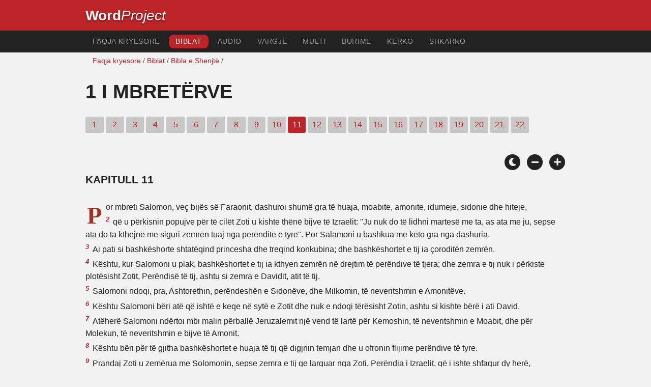

--- FILE ---
content_type: text/html; charset=utf-8
request_url: https://www.wordproject.org/bibles/al/11/11.htm
body_size: 6144
content:
<!doctype html>
<html lang="al" color-mode="light">
<head>
<meta http-equiv="Content-Type" content="text/html; charset=UTF-8" />
<title>1 i Mbretërve / 1Kings  11 ;  Bibël - Dhjata e Vjetër </title>
<meta name="description" content="Kapitulli i Biblës Shqiptare - 1 Kings, Chapter 11 of the Albanian Bible" />
<meta name="keywords" content="Bibla, Dhiata e Vjetër, Dhjata e Re, shkrimet e shenjta, shpëtimi, besimi, qielli, ferri, Zoti, Jezusi" />
<!-- Mobile viewport optimisation -->
<link rel="shortcut icon" href="https://www.wordproject.org/favicon.ico">
<meta name="viewport" content="width=device-width, initial-scale=1.0" />
<!-- CSS -->
    <link rel="prefetch" href="../../_new_assets/webfonts/Cabin.ttf">
    <link rel="stylesheet" type="text/css" href="../../_new_assets/css/css_index.css" />
    <!-- End CSS -->
    <!-- Scripts -->
    <script type="text/javascript" src="../../_new_assets/js/jquery-1.9.1.min.js"></script>
    <script type="text/javascript" src="../../_new_assets/js/jquery.dropotron.min.js"></script>
    <script type="text/javascript" src="../../_new_assets/js/skel.min.js"></script>
    <script type="text/javascript" src="../../_new_assets/js/skel-viewport.min.js"></script>
    <script type="text/javascript" src="../../_new_assets/js/util.js"></script>
    <script type="text/javascript" src="../../_new_assets/js/main.js"></script>
    <script type="text/javascript" src="../../_new_assets/js/displayoptions.js" defer></script>
    <!-- End Scripts -->
    <!-- Additional Scripts -->
    <script type="text/javascript" src="../../_new_assets/js/soundmanager2.js"></script>
    <script type="text/javascript" src="../../_new_assets/js/jquery.waypoints.js"></script>
    <script type="text/javascript" src="../../_new_assets/js/bar-ui.js"></script>
    <script type="text/javascript" src="../../_new_assets/js/sticky.js" defer></script>
    <script type="text/javascript" src="../../_new_assets/js/script.js" defer></script>
    <!-- End Additional Scripts -->
<!--[if lt IE 9]>
<script src="http://html5shim.googlecode.com/svn/trunk/html5.js"></script>
<![endif]-->
<!-- google analytics -->
<!-- Google tag (gtag.js) -->
<script async src="https://www.googletagmanager.com/gtag/js?id=G-F4EKTRQ54P"></script>
<script>
  window.dataLayer = window.dataLayer || [];
  function gtag(){dataLayer.push(arguments);}
  gtag('js', new Date());

  gtag('config', 'G-F4EKTRQ54P');
</script>
<!--email-->
 <script>
        function emailCurrentPage(){
            window.location.href="mailto:?subject="+document.title+"&body="+escape(window.location.href);
        }
    </script>
<!--/email-->
<style>
	#textBody > 
		p:first-letter {
			float: left;
			font-size:  300%;
			<!--padding: 10px 20 10 40px;-->
			margin-right: 9px;
			color:#a23021; 
			line-height:100%; 
			padding:4px 8px 0 3px;
			font-family: Georgia;
		}
	</style>		
</head>
<body>
<header class="ym-noprint">
<div id="mytop" class="ym-wrapper">
<div class="ym-wbox">
<span class="wp"><strong><a class="wplink" href="../../../index.htm" target="_top">Word</a></strong><a class="wplink" href="../../../index.htm" target="_top"><em>Project</em></a> </span>
</div>
</div>
</header>
<!--lang nav-->
<nav id="nav">
<div class="ym-wrapper">
<div class="ym-hlist">
<ul>
<li><a title="Home" href="../../../index.htm" target="_top">Faqja kryesore</a></li>
<li><a class="selected" title="Bibles" href="../../../bibles/index.htm" target="_self">Biblat</a></li>
<li><a title="Audio Bible" href="../../../bibles/audio/index.htm" target="_top">Audio</a></li>
<li><a title="Selected Bible Verses" href="../../../bibles/verses/albanian/index.htm" target="_top">Vargje</a></li>
<li><a title="Parallel Bibles" href="../../../bibles/parallel/index.htm#img" target="_top">Multi</a></li>
<li><a title="Resourcces" href="../../../bibles/resources/index.htm" target="_top">Burime</a></li>
<li><a title="Search" href="../../../bibles/al/search.html" target="_top">Kërko</a></li>
<li><a title="Download this Bible [language]" href="../../../download/bibles/index.htm" target="_top">Shkarko</a></li>
</ul>
</div>
</div>
</nav>
<div class="ym-wrapper ym-noprint">
<div class="ym-wbox">

<div class=" ym-grid">
<div class="ym-g62 ym-gl breadCrumbs"><a title="Home" href="../../../index.htm" target="_top">Faqja kryesore</a> / <a title="Bibles" href="../../index.htm" target="_self">Biblat</a> /  <a href="../index.htm">Bibla e Shenjtë</a> / </div>
</div>
</div>
</div>
<div id="main" class="ym-clearfix" role="main">
<div class="ym-wrapper">
<div class="ym-wbox">
<!--div class="textOptions"-->
<div class="textHeader">
<h1>1 i Mbretërve </h1>
<p class="ym-noprint"> <a href="1.htm#0" class="chap">1</a> 
<a href="2.htm#0" class="chap">2</a> 
<a href="3.htm#0" class="chap">3</a> 
<a href="4.htm#0" class="chap">4</a> 
<a href="5.htm#0" class="chap">5</a> 
<a href="6.htm#0" class="chap">6</a> 
<a href="7.htm#0" class="chap">7</a> 
<a href="8.htm#0" class="chap">8</a> 
<a href="9.htm#0" class="chap">9</a> 
<a href="10.htm#0" class="chap">10</a> 
<span class="chapread">11</span>
<a href="12.htm#0" class="chap">12</a> 
<a href="13.htm#0" class="chap">13</a> 
<a href="14.htm#0" class="chap">14</a> 
<a href="15.htm#0" class="chap">15</a> 
<a href="16.htm#0" class="chap">16</a> 
<a href="17.htm#0" class="chap">17</a> 
<a href="18.htm#0" class="chap">18</a> 
<a href="19.htm#0" class="chap">19</a> 
<a href="20.htm#0" class="chap">20</a> 
<a href="21.htm#0" class="chap">21</a> 
<a href="22.htm#0" class="chap">22</a>
</p>
</div>
<!--end of chapters-->
<!--Nav left right-->
<div id="fadeout" class="fadeout">
                    <a class="bible-nav-button nav-right chapter-nav right-1" href="12.htm#0" title="Chapter 12" data-vars-event-category="Bible Chapter" data-vars-event-action="Next"
                        data-vars-event-label="nextChapter"><i class="fas fa-chevron-right"></i></a>

<a class="bible-nav-button nav-left chapter-nav left-1" href="10.htm#0" title="Chapter 10" data-vars-event-category="Bible Chapter" data-vars-event-action="Previous"  data-vars-event-label="previousChapter"><i
                            class="fas fa-chevron-left"></i></a>
                </div>
<div id="0" > </div>
<!--/Nav left right-->
<div id="0" class="textAudio ym-noprint"><!-- no audio> 
<ul class="playlist">
<li class="noMargin">
<a href="http://www.wordproaudio.com/audio_lists/ lang/40_book_dir/Bible_lang_#_book_0#.mp3"  target="_blank">
Hear Chapter 11 | Audio | <em>click here to play/pause or &quot;save as&quot; to download.</em></a></li>
</ul>
<!--/noaudio--></div>
<br />
<!-- Display Options -->
            <div class="ym-noprint shareright">
                <span class="fa-stack color-mode__btn light--hidden"> <a title="Light mode"> <i
                            class="fas fa-circle fa-stack-2x"></i> <i class="fas fa-sun fa-stack-1x"></i> </a> </span>
                <span class="fa-stack color-mode__btn dark--hidden"> <a title="Dark mode"> <i
                            class="fas fa-circle fa-stack-2x"></i> <i class="fas fa-moon fa-stack-1x"></i> </a> </span>
                <span class="fa-stack text-decrease"> <a title="Decrease font size"> <i
                            class="fas fa-circle fa-stack-2x"></i> <i class="fas fa-minus fa-stack-1x"></i> </a> </span>
                <span class="fa-stack text-increase"> <a title="Increase font size"> <i
                            class="fas fa-circle fa-stack-2x"></i> <i class="fas fa-plus fa-stack-1x"></i> </a> </span>
            </div>
            <!-- End of Display Options  -->
<div class="textOptions">
<div class="textBody" id="textBody">
<h3>Kapitull 11 </h3>
<!--... the Word of God:--><span class="dimver">
 </span>
<p><!--span class="verse" id="1">1 </span-->Por mbreti Salomon, veç bijës së Faraonit, dashuroi shumë gra të huaja, moabite, amonite, idumeje, sidonie dhe hiteje, 
<br /><span class="verse" id="2">2 </span>që u përkisnin popujve për të cilët Zoti u kishte thënë bijve të Izraelit: "Ju nuk do të lidhni martesë me ta, as ata me ju, sepse ata do ta kthejnë me siguri zemrën tuaj nga perënditë e tyre". Por Salamoni u bashkua me këto gra nga dashuria. 
<br /><span class="verse" id="3">3 </span>Ai pati si bashkëshorte shtatëqind princesha dhe treqind konkubina; dhe bashkëshortet e tij ia çoroditën zemrën. 
<br /><span class="verse" id="4">4 </span>Kështu, kur Salomoni u plak, bashkëshortet e tij ia kthyen zemrën në drejtim të perëndive të tjera; dhe zemra e tij nuk i përkiste plotësisht Zotit, Perëndisë të tij, ashtu si zemra e Davidit, atit të tij. 
<br /><span class="verse" id="5">5 </span>Salomoni ndoqi, pra, Ashtorethin, perëndeshën e Sidonëve, dhe Milkomin, të neveritshmin e Amonitëve. 
<br /><span class="verse" id="6">6 </span>Kështu Salomoni bëri atë që ishtë e keqe në sytë e Zotit dhe nuk e ndoqi tërësisht Zotin, ashtu si kishte bërë i ati David. 
<br /><span class="verse" id="7">7 </span>Atëherë Salomoni ndërtoi mbi malin përballë Jeruzalemit një vend të lartë për Kemoshin, të neveritshmin e Moabit, dhe për Molekun, të neveritshmin e bijve të Amonit. 
<br /><span class="verse" id="8">8 </span>Kështu bëri për të gjitha bashkëshortet e huaja të tij që digjnin temjan dhe u ofronin flijime perëndive të tyre. 
<br /><span class="verse" id="9">9 </span>Prandaj Zoti u zemërua me Solomonin, sepse zemra e tij qe larguar nga Zoti, Perëndia i Izraelit, që i ishte shfaqur dy herë, 
<br /><span class="verse" id="10">10 </span>dhe lidhur me këtë e kishte urdhëruar të mos shkonte pas perëndive të tjera; por ai nuk respektoi atë që Zoti e kishte urdhëruar. 
<br /><span class="verse" id="11">11 </span>Prandaj Zoti i tha Salomonit: "Me qenë se kë bërë këtë gjë dhe nuk ke respektuar besëlidhjen time dhe statutet e mia që të kisha urdhëruar, unë do të ta heq mbretërinë nga dora dhe do t'ja jap shërbëtorit tënd. 
<br /><span class="verse" id="12">12 </span>Megjithatë, për dashurinë që ndiej për Davidin, atin tënd, këtë nuk do ta bëj gjatë jetës sate, por do ta heq nga duart e birit tënd. 
<br /><span class="verse" id="13">13 </span>Por nuk do t'i marr tërë mbretërinë, do t'i lë birit tënd një fis, për dashurinë që ndiej për Davidin, shërbëtorin tim, dhe për hir të Jeruzalemit që kam zgjedhur". 
<br /><span class="verse" id="14">14 </span>Zoti ngriti kundër Salomonit një armik, Hadadin, Idumeon, që ishte një pasardhës i mbretit të Edomit. 
<br /><span class="verse" id="15">15 </span>Kur Davidi kishte vajtur të luftonte në Edom, dhe kur Joabi, komandant i ushtrisë, kishte dalë për të varrosur të vdekurit, mbasi kishte vrarë tërë meshkujt që ishin në Edom, 
<br /><span class="verse" id="16">16 </span>(Joabi, pra, me të gjithë Izraelin kishte mbetur atje gjashtë muaj deri sa i shfarosi gjithë meshkujt në Edom), 
<br /><span class="verse" id="17">17 </span>ndodhi që Hadadi arriti të ikë bashkë me disa Idumej në shërbim të atit të tij, për të vajtur në Egjipt. Atëherë Hadadi ishte djalosh. 
<br /><span class="verse" id="18">18 </span>Ata u nisën nga Madiani dhe shkuan në Paran; morën pastaj me vete njerëz nga Parani dhe arritën në Egjipt te Faraoni, mbret i Egjiptit, i cili i dha Hadadit një shtëpi, i siguroi ushqim dhe i dha madje edhe toka. 
<br /><span class="verse" id="19">19 </span>Hadadi ia fitoi zemrën Faraonit deri në atë pikë sa ai i dha për grua motrën e bashkëshortes së tij, motrën e mbretëreshës Tahpenes. 
<br /><span class="verse" id="20">20 </span>Motra e Tahpenes i lindi djalin Genubath, që Tahpenes rriti në shtëpinë e Faraonit; dhe Genubathi mbeti në shtëpinë e Faraonit midis bijve të Faraonit. 
<br /><span class="verse" id="21">21 </span>Kur Hadadi në Egjipt mësoi që Davidi ishte shtrirë pranë etërve të tij në një gjumë të rëndë dhe që Joabi, komandant i ushtrisë kishte vdekur, Hadadi i tha Faraonit: "Më ler të iki, dhe të shkoj në vendin tim". 
<br /><span class="verse" id="22">22 </span>Faraoni iu përgjigj: "Çfarë të mungon tek unë që kërkon të shkosh në vendin tënd?". Ai i tha: "Asgjë, megjithatë më lër të shkoj". 
<br /><span class="verse" id="23">23 </span>Perëndia ngriti kundër Salomonit një armik tjetër, Rezonin, birin e Eliadahut, që kishte ikur nga zotëria e tij, Hadadezeri, mbret i Tsobahut. 
<br /><span class="verse" id="24">24 </span>Ai mblodhi rreth tij disa njerëz dhe u bë kryetar i një bande grabitësish, kur Davidi kishte masakruar ata të Tsobahut. Pastaj ata shkuan në Damask, u vendosën atje dhe mbretëruan në Damask. 
<br /><span class="verse" id="25">25 </span>Rezoni qe armik i Izraelit gjatë gjithë kohës së Salomonit (përveç së keqes që bëri Hadadi). Kishte neveri për Izraelin dhe mbretëroi në Siri. 
<br /><span class="verse" id="26">26 </span>Edhe Jeroboami, shërbëtor i Salomonit, ngriti krye kundër mbretit. Ai ishte bir i Nebatit, Efrateut të Tseredës, dhe kishte nënë një të ve me emrin Tseruah. 
<br /><span class="verse" id="27">27 </span>Arsyeja pse ngriti krye kundër mbretit ishte kjo: Salomoni, duke ndërtuar Milon, kishte mbyllur të çarën e qytetit të Davidit, atit të tij. 
<br /><span class="verse" id="28">28 </span>Jeroboami ishte një njeri i fortë dhe trim; dhe Salomoni, duke parë se si punonte ky i ri, i besoi mbikqyrjen e të gjithë atyre që merreshin me punimet e shtëpisë së Jozefit. 
<br /><span class="verse" id="29">29 </span>Në atë kohë, ndërsa Jeroboami po dilte nga Jeruzalemi, profeti Ahijah nga Shilohu, që kishte veshur një mantel të ri, e takoi rrugës; dhe ishin ata të dy vetëm në fushë. 
<br /><span class="verse" id="30">30 </span>Ahijahu mori mantelin e ri që vishte dhe e grisi në dymbëdhjetë pjesë; 
<br /><span class="verse" id="31">31 </span>pastaj i tha Jeroboamit: "Merr për vete dhjetë pjesë, sepse kështu thotë Zoti, Perëndia i Izraelit: "Ja, unë do ta heq mbretërinë nga duart e Salomonit dhe do të të jap ty dhjetë fise, 
<br /><span class="verse" id="32">32 </span>(por atij do t'i mbetet një fis për hir të Davidit, shërbëtorit tim, dhe për hir të Jeruzalemit, për qytetin që kam zgjedhur midis gjithë fiseve të Izraelit), 
<br /><span class="verse" id="33">33 </span>sepse ata më kanë braktisur dhe kanë rënë përmbys përpara Ashtorethit, perëndeshës së Sidonitëve, përpara Kemoshit, perëndisë së Moabit, dhe përpara Milkomit, perëndisë së bijve të Amonit, dhe nuk  kanë ecur në rrugët e mia për të bërë atë që  është e drejtë në sytë e mi dhe për të respektuar statutet dhe dekretet e mia, ashtu si bëri ati i tij, Davidi. 
<br /><span class="verse" id="34">34 </span>Megjithatë nuk do të heq nga duart e tij tërë mbretërinë, sepse e kam caktuar princ për të gjithë kohën e jetës së tij, për dashurinë që ndjej për Davidin, shërbëtorin tim, që unë kam zgjedhur dhe që ka respektuar urdhërimet dhe statutet e mia. 
<br /><span class="verse" id="35">35 </span>Por do të heq mbretërinë nga duart e të birit, dhe do të të jap ty dhjetë fise; 
<br /><span class="verse" id="36">36 </span>birit të tij do t'i lë një fis, me qëllim që Davidi, shërbëtori im, të ketë gjithmonë një llambë para meje në Jeruzalem, qytet që kam zgjedhur për t'i vënë emrin tim. 
<br /><span class="verse" id="37">37 </span>Kështu do të të marr ty dhe ti do të mbretërosh mbi gjithçka dëshiron zemra jote, dhe do të jesh mbret i Izraelit. 
<br /><span class="verse" id="38">38 </span>Në rast se dëgjon me kujdes të gjitha ato që po të urdhëroj dhe ecën në rrugët e mia, dhe bën atë që është e drejtë në sytë e mi, duke respektuar statutet dhe urdhërimet e mia, ashtu siç veproi Davidi,  shërbëtori im, unë do të jem me ty dhe  do të të ndërtoj një shtëpi të qëndrueshme, ashtu si ja ndërtova Davidit, dhe do të të jap Izraelin; 
<br /><span class="verse" id="39">39 </span>për këtë do të poshtëroj pasardhësit e Davidit, por jo për gjithnjë"". 
<br /><span class="verse" id="40">40 </span>Prandaj Salomoni kërkoi të shkaktonte vdekjen e Jeroboamit; por Jeroboami u ngrit dhe iku në Egjipt pranë Shishakut, mbretit të Egjiptit, dhe qëndroi në Egjipt deri sa vdiq Salomoni. 
<br /><span class="verse" id="41">41 </span>Pjesa tjetër e bëmave të Salomonit, gjithë ato që bëri dhe dituria e tij a nuk janë vallë të shkruara në librin e bëmave të Salomonit? 
<br /><span class="verse" id="42">42 </span>Salomoni mbretëroi në Jeruzalem mbi të gjithë Izraelin dyzet vjet. 
<br /><span class="verse" id="43">43 </span>Pastaj Salomonin e zuri gjumi me etërit e tij dhe u varros në qytetin e Davidit, atit të tij; në vend të tij mbretëroi i biri, Roboami. </p> <!--... sharper than any twoedged sword... -->
</div> <!-- /textBody -->
</div><!-- /textOptions -->
</div><!-- /ym-wbox end -->
</div><!-- /ym-wrapper end -->
</div><!-- /main -->
  <div class="ym-wrapper">
    <div class="ym-wbox">
      <div class="shareright ym-noprint spacingdiv">
        <span class="fa-stack"> <a title="Click to print this page" href="javascript:window.print()"> <i
              class="fas fa-circle fa-stack-2x"></i> <i class="fas fa-print fa-stack-1x"></i> </a> </span>
        <span class="fa-stack"> <a title="Click to share this page via email" href="javascript:emailCurrentPage()"> <i
              class="fas fa-circle fa-stack-2x"></i> <i class="fas fa-envelope fa-stack-1x"></i> </a> </span>
        <span class="fa-stack"> <a title="Go to top of page" href="#mytop"> <i class="fas fa-circle fa-stack-2x"></i> <i
              class="fas fa-arrow-up fa-stack-1x"></i> </a> </span>
      </div>
    </div>
</div>
<p></p>
<p></p>
<p></p>
<footer>
<div class="ym-wrapper">
<div id="redborder" class="ym-wbox ym-noprint">
<p class="alignCenter">Wordproject® is a registered name of the <a href="https://www.abiblica.org/index.html" target="_top">International Biblical Association</a>, a non-profit organization registered in Macau, China.	</p>
<p class="alignCenter"><a href="../../../contact/new/index.htm" target="_top">Contact</a> | <a href="../../../contact/new/disclaim.htm" target="_top">Disclaimer</a> | 
<a href="../../../contact/new/state.htm" target="_top">Statement of Faith</a> | 
<a href="../../../contact/new/mstate.htm" target="_top">Mission</a> | 
<a href="../../../contact/new/copyrights.htm" target="_top">Copyrights</a>
                </p>
            
            </div>
        </div>
    </footer>
<script defer src="https://static.cloudflareinsights.com/beacon.min.js/vcd15cbe7772f49c399c6a5babf22c1241717689176015" integrity="sha512-ZpsOmlRQV6y907TI0dKBHq9Md29nnaEIPlkf84rnaERnq6zvWvPUqr2ft8M1aS28oN72PdrCzSjY4U6VaAw1EQ==" data-cf-beacon='{"version":"2024.11.0","token":"c819a5c307f74a31accf1a77c1c6a280","server_timing":{"name":{"cfCacheStatus":true,"cfEdge":true,"cfExtPri":true,"cfL4":true,"cfOrigin":true,"cfSpeedBrain":true},"location_startswith":null}}' crossorigin="anonymous"></script>
</body>
</html>


--- FILE ---
content_type: text/javascript; charset=utf-8
request_url: https://www.wordproject.org/bibles/_new_assets/js/soundmanager2.js
body_size: 21644
content:
(function(window,_undefined){"use strict";if(!window||!window.document){throw new Error('SoundManager requires a browser with window and document objects.');}
var soundManager=null;function SoundManager(smURL,smID){this.setupOptions={'url':(smURL||null),'flashVersion':8,'debugMode':false,'debugFlash':false,'useConsole':true,'consoleOnly':true,'waitForWindowLoad':false,'bgColor':'#ffffff','useHighPerformance':false,'flashPollingInterval':null,'html5PollingInterval':null,'flashLoadTimeout':1000,'wmode':null,'allowScriptAccess':'always','useFlashBlock':false,'useHTML5Audio':true,'forceUseGlobalHTML5Audio':false,'ignoreMobileRestrictions':false,'html5Test':/^(probably|maybe)$/i,'preferFlash':false,'noSWFCache':false,'idPrefix':'sound'};this.defaultOptions={'autoLoad':false,'autoPlay':false,'from':null,'loops':1,'onid3':null,'onload':null,'whileloading':null,'onplay':null,'onpause':null,'onresume':null,'whileplaying':null,'onposition':null,'onstop':null,'onfailure':null,'onfinish':null,'multiShot':true,'multiShotEvents':false,'position':null,'pan':0,'stream':true,'to':null,'type':null,'usePolicyFile':false,'volume':100};this.flash9Options={'isMovieStar':null,'usePeakData':false,'useWaveformData':false,'useEQData':false,'onbufferchange':null,'ondataerror':null};this.movieStarOptions={'bufferTime':3,'serverURL':null,'onconnect':null,'duration':null};this.audioFormats={'mp3':{'type':['audio/mpeg; codecs="mp3"','audio/mpeg','audio/mp3','audio/MPA','audio/mpa-robust'],'required':true},'mp4':{'related':['aac','m4a','m4b'],'type':['audio/mp4; codecs="mp4a.40.2"','audio/aac','audio/x-m4a','audio/MP4A-LATM','audio/mpeg4-generic'],'required':false},'ogg':{'type':['audio/ogg; codecs=vorbis'],'required':false},'opus':{'type':['audio/ogg; codecs=opus','audio/opus'],'required':false},'wav':{'type':['audio/wav; codecs="1"','audio/wav','audio/wave','audio/x-wav'],'required':false}};this.movieID='sm2-container';this.id=(smID||'sm2movie');this.debugID='soundmanager-debug';this.debugURLParam=/([#?&])debug=1/i;this.versionNumber='V2.97a.20150601';this.version=null;this.movieURL=null;this.altURL=null;this.swfLoaded=false;this.enabled=false;this.oMC=null;this.sounds={};this.soundIDs=[];this.muted=false;this.didFlashBlock=false;this.filePattern=null;this.filePatterns={'flash8':/\.mp3(\?.*)?$/i,'flash9':/\.mp3(\?.*)?$/i};this.features={'buffering':false,'peakData':false,'waveformData':false,'eqData':false,'movieStar':false};this.sandbox={'type':null,'types':{'remote':'remote (domain-based) rules','localWithFile':'local with file access (no internet access)','localWithNetwork':'local with network (internet access only, no local access)','localTrusted':'local, trusted (local+internet access)'},'description':null,'noRemote':null,'noLocal':null};this.html5={'usingFlash':null};this.flash={};this.html5Only=false;this.ignoreFlash=false;var SMSound,sm2=this,globalHTML5Audio=null,flash=null,sm='soundManager',smc=sm+': ',h5='HTML5::',id,ua=navigator.userAgent,wl=window.location.href.toString(),doc=document,doNothing,setProperties,init,fV,on_queue=[],debugOpen=true,debugTS,didAppend=false,appendSuccess=false,didInit=false,disabled=false,windowLoaded=false,_wDS,wdCount=0,initComplete,mixin,assign,extraOptions,addOnEvent,processOnEvents,initUserOnload,delayWaitForEI,waitForEI,rebootIntoHTML5,setVersionInfo,handleFocus,strings,initMovie,domContentLoaded,winOnLoad,didDCLoaded,getDocument,createMovie,catchError,setPolling,initDebug,debugLevels=['log','info','warn','error'],defaultFlashVersion=8,disableObject,failSafely,normalizeMovieURL,oRemoved=null,oRemovedHTML=null,str,flashBlockHandler,getSWFCSS,swfCSS,toggleDebug,loopFix,policyFix,complain,idCheck,waitingForEI=false,initPending=false,startTimer,stopTimer,timerExecute,h5TimerCount=0,h5IntervalTimer=null,parseURL,messages=[],canIgnoreFlash,needsFlash=null,featureCheck,html5OK,html5CanPlay,html5Ext,html5Unload,domContentLoadedIE,testHTML5,event,slice=Array.prototype.slice,useGlobalHTML5Audio=false,lastGlobalHTML5URL,hasFlash,detectFlash,badSafariFix,html5_events,showSupport,flushMessages,wrapCallback,idCounter=0,didSetup,msecScale=1000,is_iDevice=ua.match(/(ipad|iphone|ipod)/i),isAndroid=ua.match(/android/i),isIE=ua.match(/msie/i),isWebkit=ua.match(/webkit/i),isSafari=(ua.match(/safari/i)&&!ua.match(/chrome/i)),isOpera=(ua.match(/opera/i)),mobileHTML5=(ua.match(/(mobile|pre\/|xoom)/i)||is_iDevice||isAndroid),isBadSafari=(!wl.match(/usehtml5audio/i)&&!wl.match(/sm2\-ignorebadua/i)&&isSafari&&!ua.match(/silk/i)&&ua.match(/OS X 10_6_([3-7])/i)),hasConsole=(window.console!==_undefined&&console.log!==_undefined),isFocused=(doc.hasFocus!==_undefined?doc.hasFocus():null),tryInitOnFocus=(isSafari&&(doc.hasFocus===_undefined||!doc.hasFocus())),okToDisable=!tryInitOnFocus,flashMIME=/(mp3|mp4|mpa|m4a|m4b)/i,emptyURL='about:blank',emptyWAV='[data-uri]',overHTTP=(doc.location?doc.location.protocol.match(/http/i):null),http=(!overHTTP?'http:/'+'/':''),netStreamMimeTypes=/^\s*audio\/(?:x-)?(?:mpeg4|aac|flv|mov|mp4||m4v|m4a|m4b|mp4v|3gp|3g2)\s*(?:$|;)/i,netStreamTypes=['mpeg4','aac','flv','mov','mp4','m4v','f4v','m4a','m4b','mp4v','3gp','3g2'],netStreamPattern=new RegExp('\\.('+netStreamTypes.join('|')+')(\\?.*)?$','i');this.mimePattern=/^\s*audio\/(?:x-)?(?:mp(?:eg|3))\s*(?:$|;)/i;this.useAltURL=!overHTTP;swfCSS={'swfBox':'sm2-object-box','swfDefault':'movieContainer','swfError':'swf_error','swfTimedout':'swf_timedout','swfLoaded':'swf_loaded','swfUnblocked':'swf_unblocked','sm2Debug':'sm2_debug','highPerf':'high_performance','flashDebug':'flash_debug'};this.hasHTML5=(function(){try{return(Audio!==_undefined&&(isOpera&&opera!==_undefined&&opera.version()<10?new Audio(null):new Audio()).canPlayType!==_undefined);}catch(e){return false;}}());this.setup=function(options){var noURL=(!sm2.url);if(options!==_undefined&&didInit&&needsFlash&&sm2.ok()&&(options.flashVersion!==_undefined||options.url!==_undefined||options.html5Test!==_undefined)){complain(str('setupLate'));}
assign(options);if(!useGlobalHTML5Audio){if(mobileHTML5){if(!sm2.setupOptions.ignoreMobileRestrictions||sm2.setupOptions.forceUseGlobalHTML5Audio){messages.push(strings.globalHTML5);useGlobalHTML5Audio=true;}}else{if(sm2.setupOptions.forceUseGlobalHTML5Audio){messages.push(strings.globalHTML5);useGlobalHTML5Audio=true;}}}
if(!didSetup&&mobileHTML5){if(sm2.setupOptions.ignoreMobileRestrictions){messages.push(strings.ignoreMobile);}else{if(!sm2.setupOptions.useHTML5Audio||sm2.setupOptions.preferFlash){sm2._wD(strings.mobileUA);}
sm2.setupOptions.useHTML5Audio=true;sm2.setupOptions.preferFlash=false;if(is_iDevice){sm2.ignoreFlash=true;}else if((isAndroid&&!ua.match(/android\s2\.3/i))||!isAndroid){sm2._wD(strings.globalHTML5);useGlobalHTML5Audio=true;}}}
if(options){if(noURL&&didDCLoaded&&options.url!==_undefined){sm2.beginDelayedInit();}
if(!didDCLoaded&&options.url!==_undefined&&doc.readyState==='complete'){setTimeout(domContentLoaded,1);}}
didSetup=true;return sm2;};this.ok=function(){return(needsFlash?(didInit&&!disabled):(sm2.useHTML5Audio&&sm2.hasHTML5));};this.supported=this.ok;this.getMovie=function(smID){return id(smID)||doc[smID]||window[smID];};this.createSound=function(oOptions,_url){var cs,cs_string,options,oSound=null;cs=sm+'.createSound(): ';cs_string=cs+str(!didInit?'notReady':'notOK');if(!didInit||!sm2.ok()){complain(cs_string);return false;}
if(_url!==_undefined){oOptions={'id':oOptions,'url':_url};}
options=mixin(oOptions);options.url=parseURL(options.url);if(options.id===_undefined){options.id=sm2.setupOptions.idPrefix+(idCounter++);}
if(options.id.toString().charAt(0).match(/^[0-9]$/)){sm2._wD(cs+str('badID',options.id),2);}
sm2._wD(cs+options.id+(options.url?' ('+options.url+')':''),1);if(idCheck(options.id,true)){sm2._wD(cs+options.id+' exists',1);return sm2.sounds[options.id];}
function make(){options=loopFix(options);sm2.sounds[options.id]=new SMSound(options);sm2.soundIDs.push(options.id);return sm2.sounds[options.id];}
if(html5OK(options)){oSound=make();if(!sm2.html5Only){sm2._wD(options.id+': Using HTML5');}
oSound._setup_html5(options);}else{if(sm2.html5Only){sm2._wD(options.id+': No HTML5 support for this sound, and no Flash. Exiting.');return make();}
if(sm2.html5.usingFlash&&options.url&&options.url.match(/data\:/i)){sm2._wD(options.id+': data: URIs not supported via Flash. Exiting.');return make();}
if(fV>8){if(options.isMovieStar===null){options.isMovieStar=!!(options.serverURL||(options.type?options.type.match(netStreamMimeTypes):false)||(options.url&&options.url.match(netStreamPattern)));}
if(options.isMovieStar){sm2._wD(cs+'using MovieStar handling');if(options.loops>1){_wDS('noNSLoop');}}}
options=policyFix(options,cs);oSound=make();if(fV===8){flash._createSound(options.id,options.loops||1,options.usePolicyFile);}else{flash._createSound(options.id,options.url,options.usePeakData,options.useWaveformData,options.useEQData,options.isMovieStar,(options.isMovieStar?options.bufferTime:false),options.loops||1,options.serverURL,options.duration||null,options.autoPlay,true,options.autoLoad,options.usePolicyFile);if(!options.serverURL){oSound.connected=true;if(options.onconnect){options.onconnect.apply(oSound);}}}
if(!options.serverURL&&(options.autoLoad||options.autoPlay)){oSound.load(options);}}
if(!options.serverURL&&options.autoPlay){oSound.play();}
return oSound;};this.destroySound=function(sID,_bFromSound){if(!idCheck(sID)){return false;}
var oS=sm2.sounds[sID],i;oS.stop();oS._iO={};oS.unload();for(i=0;i<sm2.soundIDs.length;i++){if(sm2.soundIDs[i]===sID){sm2.soundIDs.splice(i,1);break;}}
if(!_bFromSound){oS.destruct(true);}
oS=null;delete sm2.sounds[sID];return true;};this.load=function(sID,oOptions){if(!idCheck(sID)){return false;}
return sm2.sounds[sID].load(oOptions);};this.unload=function(sID){if(!idCheck(sID)){return false;}
return sm2.sounds[sID].unload();};this.onPosition=function(sID,nPosition,oMethod,oScope){if(!idCheck(sID)){return false;}
return sm2.sounds[sID].onposition(nPosition,oMethod,oScope);};this.onposition=this.onPosition;this.clearOnPosition=function(sID,nPosition,oMethod){if(!idCheck(sID)){return false;}
return sm2.sounds[sID].clearOnPosition(nPosition,oMethod);};this.play=function(sID,oOptions){var result=null,overloaded=(oOptions&&!(oOptions instanceof Object));if(!didInit||!sm2.ok()){complain(sm+'.play(): '+str(!didInit?'notReady':'notOK'));return false;}
if(!idCheck(sID,overloaded)){if(!overloaded){return false;}
if(overloaded){oOptions={url:oOptions};}
if(oOptions&&oOptions.url){sm2._wD(sm+'.play(): Attempting to create "'+sID+'"',1);oOptions.id=sID;result=sm2.createSound(oOptions).play();}}else if(overloaded){oOptions={url:oOptions};}
if(result===null){result=sm2.sounds[sID].play(oOptions);}
return result;};this.start=this.play;this.setPosition=function(sID,nMsecOffset){if(!idCheck(sID)){return false;}
return sm2.sounds[sID].setPosition(nMsecOffset);};this.stop=function(sID){if(!idCheck(sID)){return false;}
sm2._wD(sm+'.stop('+sID+')',1);return sm2.sounds[sID].stop();};this.stopAll=function(){var oSound;sm2._wD(sm+'.stopAll()',1);for(oSound in sm2.sounds){if(sm2.sounds.hasOwnProperty(oSound)){sm2.sounds[oSound].stop();}}};this.pause=function(sID){if(!idCheck(sID)){return false;}
return sm2.sounds[sID].pause();};this.pauseAll=function(){var i;for(i=sm2.soundIDs.length-1;i>=0;i--){sm2.sounds[sm2.soundIDs[i]].pause();}};this.resume=function(sID){if(!idCheck(sID)){return false;}
return sm2.sounds[sID].resume();};this.resumeAll=function(){var i;for(i=sm2.soundIDs.length-1;i>=0;i--){sm2.sounds[sm2.soundIDs[i]].resume();}};this.togglePause=function(sID){if(!idCheck(sID)){return false;}
return sm2.sounds[sID].togglePause();};this.setPan=function(sID,nPan){if(!idCheck(sID)){return false;}
return sm2.sounds[sID].setPan(nPan);};this.setVolume=function(sID,nVol){var i,j;if(sID!==_undefined&&!isNaN(sID)&&nVol===_undefined){for(i=0,j=sm2.soundIDs.length;i<j;i++){sm2.sounds[sm2.soundIDs[i]].setVolume(sID);}
return;}
if(!idCheck(sID)){return false;}
return sm2.sounds[sID].setVolume(nVol);};this.mute=function(sID){var i=0;if(sID instanceof String){sID=null;}
if(!sID){sm2._wD(sm+'.mute(): Muting all sounds');for(i=sm2.soundIDs.length-1;i>=0;i--){sm2.sounds[sm2.soundIDs[i]].mute();}
sm2.muted=true;}else{if(!idCheck(sID)){return false;}
sm2._wD(sm+'.mute(): Muting "'+sID+'"');return sm2.sounds[sID].mute();}
return true;};this.muteAll=function(){sm2.mute();};this.unmute=function(sID){var i;if(sID instanceof String){sID=null;}
if(!sID){sm2._wD(sm+'.unmute(): Unmuting all sounds');for(i=sm2.soundIDs.length-1;i>=0;i--){sm2.sounds[sm2.soundIDs[i]].unmute();}
sm2.muted=false;}else{if(!idCheck(sID)){return false;}
sm2._wD(sm+'.unmute(): Unmuting "'+sID+'"');return sm2.sounds[sID].unmute();}
return true;};this.unmuteAll=function(){sm2.unmute();};this.toggleMute=function(sID){if(!idCheck(sID)){return false;}
return sm2.sounds[sID].toggleMute();};this.getMemoryUse=function(){var ram=0;if(flash&&fV!==8){ram=parseInt(flash._getMemoryUse(),10);}
return ram;};this.disable=function(bNoDisable){var i;if(bNoDisable===_undefined){bNoDisable=false;}
if(disabled){return false;}
disabled=true;_wDS('shutdown',1);for(i=sm2.soundIDs.length-1;i>=0;i--){disableObject(sm2.sounds[sm2.soundIDs[i]]);}
initComplete(bNoDisable);event.remove(window,'load',initUserOnload);return true;};this.canPlayMIME=function(sMIME){var result;if(sm2.hasHTML5){result=html5CanPlay({type:sMIME});}
if(!result&&needsFlash){result=(sMIME&&sm2.ok()?!!((fV>8?sMIME.match(netStreamMimeTypes):null)||sMIME.match(sm2.mimePattern)):null);}
return result;};this.canPlayURL=function(sURL){var result;if(sm2.hasHTML5){result=html5CanPlay({url:sURL});}
if(!result&&needsFlash){result=(sURL&&sm2.ok()?!!(sURL.match(sm2.filePattern)):null);}
return result;};this.canPlayLink=function(oLink){if(oLink.type!==_undefined&&oLink.type){if(sm2.canPlayMIME(oLink.type)){return true;}}
return sm2.canPlayURL(oLink.href);};this.getSoundById=function(sID,_suppressDebug){if(!sID){return null;}
var result=sm2.sounds[sID];if(!result&&!_suppressDebug){sm2._wD(sm+'.getSoundById(): Sound "'+sID+'" not found.',2);}
return result;};this.onready=function(oMethod,oScope){var sType='onready',result=false;if(typeof oMethod==='function'){if(didInit){sm2._wD(str('queue',sType));}
if(!oScope){oScope=window;}
addOnEvent(sType,oMethod,oScope);processOnEvents();result=true;}else{throw str('needFunction',sType);}
return result;};this.ontimeout=function(oMethod,oScope){var sType='ontimeout',result=false;if(typeof oMethod==='function'){if(didInit){sm2._wD(str('queue',sType));}
if(!oScope){oScope=window;}
addOnEvent(sType,oMethod,oScope);processOnEvents({type:sType});result=true;}else{throw str('needFunction',sType);}
return result;};this._writeDebug=function(sText,sTypeOrObject){var sDID='soundmanager-debug',o,oItem;if(!sm2.setupOptions.debugMode){return false;}
if(hasConsole&&sm2.useConsole){if(sTypeOrObject&&typeof sTypeOrObject==='object'){console.log(sText,sTypeOrObject);}else if(debugLevels[sTypeOrObject]!==_undefined){console[debugLevels[sTypeOrObject]](sText);}else{console.log(sText);}
if(sm2.consoleOnly){return true;}}
o=id(sDID);if(!o){return false;}
oItem=doc.createElement('div');if(++wdCount%2===0){oItem.className='sm2-alt';}
if(sTypeOrObject===_undefined){sTypeOrObject=0;}else{sTypeOrObject=parseInt(sTypeOrObject,10);}
oItem.appendChild(doc.createTextNode(sText));if(sTypeOrObject){if(sTypeOrObject>=2){oItem.style.fontWeight='bold';}
if(sTypeOrObject===3){oItem.style.color='#ff3333';}}
o.insertBefore(oItem,o.firstChild);o=null;return true;};if(wl.indexOf('sm2-debug=alert')!==-1){this._writeDebug=function(sText){window.alert(sText);};}
this._wD=this._writeDebug;this._debug=function(){var i,j;_wDS('currentObj',1);for(i=0,j=sm2.soundIDs.length;i<j;i++){sm2.sounds[sm2.soundIDs[i]]._debug();}};this.reboot=function(resetEvents,excludeInit){if(sm2.soundIDs.length){sm2._wD('Destroying '+sm2.soundIDs.length+' SMSound object'+(sm2.soundIDs.length!==1?'s':'')+'...');}
var i,j,k;for(i=sm2.soundIDs.length-1;i>=0;i--){sm2.sounds[sm2.soundIDs[i]].destruct();}
if(flash){try{if(isIE){oRemovedHTML=flash.innerHTML;}
oRemoved=flash.parentNode.removeChild(flash);}catch(e){_wDS('badRemove',2);}}
oRemovedHTML=oRemoved=needsFlash=flash=null;sm2.enabled=didDCLoaded=didInit=waitingForEI=initPending=didAppend=appendSuccess=disabled=useGlobalHTML5Audio=sm2.swfLoaded=false;sm2.soundIDs=[];sm2.sounds={};idCounter=0;didSetup=false;if(!resetEvents){for(i in on_queue){if(on_queue.hasOwnProperty(i)){for(j=0,k=on_queue[i].length;j<k;j++){on_queue[i][j].fired=false;}}}}else{on_queue=[];}
if(!excludeInit){sm2._wD(sm+': Rebooting...');}
sm2.html5={'usingFlash':null};sm2.flash={};sm2.html5Only=false;sm2.ignoreFlash=false;window.setTimeout(function(){if(!excludeInit){sm2.beginDelayedInit();}},20);return sm2;};this.reset=function(){_wDS('reset');return sm2.reboot(true,true);};this.getMoviePercent=function(){return(flash&&'PercentLoaded'in flash?flash.PercentLoaded():null);};this.beginDelayedInit=function(){windowLoaded=true;domContentLoaded();setTimeout(function(){if(initPending){return false;}
createMovie();initMovie();initPending=true;return true;},20);delayWaitForEI();};this.destruct=function(){sm2._wD(sm+'.destruct()');sm2.disable(true);};SMSound=function(oOptions){var s=this,resetProperties,add_html5_events,remove_html5_events,stop_html5_timer,start_html5_timer,attachOnPosition,onplay_called=false,onPositionItems=[],onPositionFired=0,detachOnPosition,applyFromTo,lastURL=null,lastHTML5State,urlOmitted;lastHTML5State={duration:null,time:null};this.id=oOptions.id;this.sID=this.id;this.url=oOptions.url;this.options=mixin(oOptions);this.instanceOptions=this.options;this._iO=this.instanceOptions;this.pan=this.options.pan;this.volume=this.options.volume;this.isHTML5=false;this._a=null;urlOmitted=(this.url?false:true);this.id3={};this._debug=function(){sm2._wD(s.id+': Merged options:',s.options);};this.load=function(oOptions){var oSound=null,instanceOptions;if(oOptions!==_undefined){s._iO=mixin(oOptions,s.options);}else{oOptions=s.options;s._iO=oOptions;if(lastURL&&lastURL!==s.url){_wDS('manURL');s._iO.url=s.url;s.url=null;}}
if(!s._iO.url){s._iO.url=s.url;}
s._iO.url=parseURL(s._iO.url);s.instanceOptions=s._iO;instanceOptions=s._iO;sm2._wD(s.id+': load ('+instanceOptions.url+')');if(!instanceOptions.url&&!s.url){sm2._wD(s.id+': load(): url is unassigned. Exiting.',2);return s;}
if(!s.isHTML5&&fV===8&&!s.url&&!instanceOptions.autoPlay){sm2._wD(s.id+': Flash 8 load() limitation: Wait for onload() before calling play().',1);}
if(instanceOptions.url===s.url&&s.readyState!==0&&s.readyState!==2){_wDS('onURL',1);if(s.readyState===3&&instanceOptions.onload){wrapCallback(s,function(){instanceOptions.onload.apply(s,[(!!s.duration)]);});}
return s;}
s.loaded=false;s.readyState=1;s.playState=0;s.id3={};if(html5OK(instanceOptions)){oSound=s._setup_html5(instanceOptions);if(!oSound._called_load){s._html5_canplay=false;if(s.url!==instanceOptions.url){sm2._wD(_wDS('manURL')+': '+instanceOptions.url);s._a.src=instanceOptions.url;s.setPosition(0);}
s._a.autobuffer='auto';s._a.preload='auto';s._a._called_load=true;}else{sm2._wD(s.id+': Ignoring request to load again');}}else{if(sm2.html5Only){sm2._wD(s.id+': No flash support. Exiting.');return s;}
if(s._iO.url&&s._iO.url.match(/data\:/i)){sm2._wD(s.id+': data: URIs not supported via Flash. Exiting.');return s;}
try{s.isHTML5=false;s._iO=policyFix(loopFix(instanceOptions));if(s._iO.autoPlay&&(s._iO.position||s._iO.from)){sm2._wD(s.id+': Disabling autoPlay because of non-zero offset case');s._iO.autoPlay=false;}
instanceOptions=s._iO;if(fV===8){flash._load(s.id,instanceOptions.url,instanceOptions.stream,instanceOptions.autoPlay,instanceOptions.usePolicyFile);}else{flash._load(s.id,instanceOptions.url,!!(instanceOptions.stream),!!(instanceOptions.autoPlay),instanceOptions.loops||1,!!(instanceOptions.autoLoad),instanceOptions.usePolicyFile);}}catch(e){_wDS('smError',2);debugTS('onload',false);catchError({type:'SMSOUND_LOAD_JS_EXCEPTION',fatal:true});}}
s.url=instanceOptions.url;return s;};this.unload=function(){if(s.readyState!==0){sm2._wD(s.id+': unload()');if(!s.isHTML5){if(fV===8){flash._unload(s.id,emptyURL);}else{flash._unload(s.id);}}else{stop_html5_timer();if(s._a){s._a.pause();lastURL=html5Unload(s._a);}}
resetProperties();}
return s;};this.destruct=function(_bFromSM){sm2._wD(s.id+': Destruct');if(!s.isHTML5){s._iO.onfailure=null;flash._destroySound(s.id);}else{stop_html5_timer();if(s._a){s._a.pause();html5Unload(s._a);if(!useGlobalHTML5Audio){remove_html5_events();}
s._a._s=null;s._a=null;}}
if(!_bFromSM){sm2.destroySound(s.id,true);}};this.play=function(oOptions,_updatePlayState){var fN,allowMulti,a,onready,audioClone,onended,oncanplay,startOK=true,exit=null;fN=s.id+': play(): ';_updatePlayState=(_updatePlayState===_undefined?true:_updatePlayState);if(!oOptions){oOptions={};}
if(s.url){s._iO.url=s.url;}
s._iO=mixin(s._iO,s.options);s._iO=mixin(oOptions,s._iO);s._iO.url=parseURL(s._iO.url);s.instanceOptions=s._iO;if(!s.isHTML5&&s._iO.serverURL&&!s.connected){if(!s.getAutoPlay()){sm2._wD(fN+' Netstream not connected yet - setting autoPlay');s.setAutoPlay(true);}
return s;}
if(html5OK(s._iO)){s._setup_html5(s._iO);start_html5_timer();}
if(s.playState===1&&!s.paused){allowMulti=s._iO.multiShot;if(!allowMulti){sm2._wD(fN+'Already playing (one-shot)',1);if(s.isHTML5){s.setPosition(s._iO.position);}
exit=s;}else{sm2._wD(fN+'Already playing (multi-shot)',1);}}
if(exit!==null){return exit;}
if(oOptions.url&&oOptions.url!==s.url){if(!s.readyState&&!s.isHTML5&&fV===8&&urlOmitted){urlOmitted=false;}else{s.load(s._iO);}}
if(!s.loaded){if(s.readyState===0){sm2._wD(fN+'Attempting to load');if(!s.isHTML5&&!sm2.html5Only){s._iO.autoPlay=true;s.load(s._iO);}else if(s.isHTML5){s.load(s._iO);}else{sm2._wD(fN+'Unsupported type. Exiting.');exit=s;}
s.instanceOptions=s._iO;}else if(s.readyState===2){sm2._wD(fN+'Could not load - exiting',2);exit=s;}else{sm2._wD(fN+'Loading - attempting to play...');}}else{sm2._wD(fN.substr(0,fN.lastIndexOf(':')));}
if(exit!==null){return exit;}
if(!s.isHTML5&&fV===9&&s.position>0&&s.position===s.duration){sm2._wD(fN+'Sound at end, resetting to position: 0');oOptions.position=0;}
if(s.paused&&s.position>=0&&(!s._iO.serverURL||s.position>0)){sm2._wD(fN+'Resuming from paused state',1);s.resume();}else{s._iO=mixin(oOptions,s._iO);if(((!s.isHTML5&&s._iO.position!==null&&s._iO.position>0)||(s._iO.from!==null&&s._iO.from>0)||s._iO.to!==null)&&s.instanceCount===0&&s.playState===0&&!s._iO.serverURL){onready=function(){s._iO=mixin(oOptions,s._iO);s.play(s._iO);};if(s.isHTML5&&!s._html5_canplay){sm2._wD(fN+'Beginning load for non-zero offset case');s.load({_oncanplay:onready});exit=false;}else if(!s.isHTML5&&!s.loaded&&(!s.readyState||s.readyState!==2)){sm2._wD(fN+'Preloading for non-zero offset case');s.load({onload:onready});exit=false;}
if(exit!==null){return exit;}
s._iO=applyFromTo();}
if(!s.instanceCount||s._iO.multiShotEvents||(s.isHTML5&&s._iO.multiShot&&!useGlobalHTML5Audio)||(!s.isHTML5&&fV>8&&!s.getAutoPlay())){s.instanceCount++;}
if(s._iO.onposition&&s.playState===0){attachOnPosition(s);}
s.playState=1;s.paused=false;s.position=(s._iO.position!==_undefined&&!isNaN(s._iO.position)?s._iO.position:0);if(!s.isHTML5){s._iO=policyFix(loopFix(s._iO));}
if(s._iO.onplay&&_updatePlayState){s._iO.onplay.apply(s);onplay_called=true;}
s.setVolume(s._iO.volume,true);s.setPan(s._iO.pan,true);if(!s.isHTML5){startOK=flash._start(s.id,s._iO.loops||1,(fV===9?s.position:s.position/msecScale),s._iO.multiShot||false);if(fV===9&&!startOK){sm2._wD(fN+'No sound hardware, or 32-sound ceiling hit',2);if(s._iO.onplayerror){s._iO.onplayerror.apply(s);}}}else{if(s.instanceCount<2){start_html5_timer();a=s._setup_html5();s.setPosition(s._iO.position);a.play();}else{sm2._wD(s.id+': Cloning Audio() for instance #'+s.instanceCount+'...');audioClone=new Audio(s._iO.url);onended=function(){event.remove(audioClone,'ended',onended);s._onfinish(s);html5Unload(audioClone);audioClone=null;};oncanplay=function(){event.remove(audioClone,'canplay',oncanplay);try{audioClone.currentTime=s._iO.position/msecScale;}catch(err){complain(s.id+': multiShot play() failed to apply position of '+(s._iO.position/msecScale));}
audioClone.play();};event.add(audioClone,'ended',onended);if(s._iO.volume!==_undefined){audioClone.volume=Math.max(0,Math.min(1,s._iO.volume/100));}
if(s.muted){audioClone.muted=true;}
if(s._iO.position){event.add(audioClone,'canplay',oncanplay);}else{audioClone.play();}}}}
return s;};this.start=this.play;this.stop=function(bAll){var instanceOptions=s._iO,originalPosition;if(s.playState===1){sm2._wD(s.id+': stop()');s._onbufferchange(0);s._resetOnPosition(0);s.paused=false;if(!s.isHTML5){s.playState=0;}
detachOnPosition();if(instanceOptions.to){s.clearOnPosition(instanceOptions.to);}
if(!s.isHTML5){flash._stop(s.id,bAll);if(instanceOptions.serverURL){s.unload();}}else{if(s._a){originalPosition=s.position;s.setPosition(0);s.position=originalPosition;s._a.pause();s.playState=0;s._onTimer();stop_html5_timer();}}
s.instanceCount=0;s._iO={};if(instanceOptions.onstop){instanceOptions.onstop.apply(s);}}
return s;};this.setAutoPlay=function(autoPlay){sm2._wD(s.id+': Autoplay turned '+(autoPlay?'on':'off'));s._iO.autoPlay=autoPlay;if(!s.isHTML5){flash._setAutoPlay(s.id,autoPlay);if(autoPlay){if(!s.instanceCount&&s.readyState===1){s.instanceCount++;sm2._wD(s.id+': Incremented instance count to '+s.instanceCount);}}}};this.getAutoPlay=function(){return s._iO.autoPlay;};this.setPosition=function(nMsecOffset){if(nMsecOffset===_undefined){nMsecOffset=0;}
var position,position1K,offset=(s.isHTML5?Math.max(nMsecOffset,0):Math.min(s.duration||s._iO.duration,Math.max(nMsecOffset,0)));s.position=offset;position1K=s.position/msecScale;s._resetOnPosition(s.position);s._iO.position=offset;if(!s.isHTML5){position=(fV===9?s.position:position1K);if(s.readyState&&s.readyState!==2){flash._setPosition(s.id,position,(s.paused||!s.playState),s._iO.multiShot);}}else if(s._a){if(s._html5_canplay){if(s._a.currentTime!==position1K){sm2._wD(s.id+': setPosition('+position1K+')');try{s._a.currentTime=position1K;if(s.playState===0||s.paused){s._a.pause();}}catch(e){sm2._wD(s.id+': setPosition('+position1K+') failed: '+e.message,2);}}}else if(position1K){sm2._wD(s.id+': setPosition('+position1K+'): Cannot seek yet, sound not ready',2);return s;}
if(s.paused){s._onTimer(true);}}
return s;};this.pause=function(_bCallFlash){if(s.paused||(s.playState===0&&s.readyState!==1)){return s;}
sm2._wD(s.id+': pause()');s.paused=true;if(!s.isHTML5){if(_bCallFlash||_bCallFlash===_undefined){flash._pause(s.id,s._iO.multiShot);}}else{s._setup_html5().pause();stop_html5_timer();}
if(s._iO.onpause){s._iO.onpause.apply(s);}
return s;};this.resume=function(){var instanceOptions=s._iO;if(!s.paused){return s;}
sm2._wD(s.id+': resume()');s.paused=false;s.playState=1;if(!s.isHTML5){if(instanceOptions.isMovieStar&&!instanceOptions.serverURL){s.setPosition(s.position);}
flash._pause(s.id,instanceOptions.multiShot);}else{s._setup_html5().play();start_html5_timer();}
if(!onplay_called&&instanceOptions.onplay){instanceOptions.onplay.apply(s);onplay_called=true;}else if(instanceOptions.onresume){instanceOptions.onresume.apply(s);}
return s;};this.togglePause=function(){sm2._wD(s.id+': togglePause()');if(s.playState===0){s.play({position:(fV===9&&!s.isHTML5?s.position:s.position/msecScale)});return s;}
if(s.paused){s.resume();}else{s.pause();}
return s;};this.setPan=function(nPan,bInstanceOnly){if(nPan===_undefined){nPan=0;}
if(bInstanceOnly===_undefined){bInstanceOnly=false;}
if(!s.isHTML5){flash._setPan(s.id,nPan);}
s._iO.pan=nPan;if(!bInstanceOnly){s.pan=nPan;s.options.pan=nPan;}
return s;};this.setVolume=function(nVol,_bInstanceOnly){if(nVol===_undefined){nVol=100;}
if(_bInstanceOnly===_undefined){_bInstanceOnly=false;}
if(!s.isHTML5){flash._setVolume(s.id,(sm2.muted&&!s.muted)||s.muted?0:nVol);}else if(s._a){if(sm2.muted&&!s.muted){s.muted=true;s._a.muted=true;}
s._a.volume=Math.max(0,Math.min(1,nVol/100));}
s._iO.volume=nVol;if(!_bInstanceOnly){s.volume=nVol;s.options.volume=nVol;}
return s;};this.mute=function(){s.muted=true;if(!s.isHTML5){flash._setVolume(s.id,0);}else if(s._a){s._a.muted=true;}
return s;};this.unmute=function(){s.muted=false;var hasIO=(s._iO.volume!==_undefined);if(!s.isHTML5){flash._setVolume(s.id,hasIO?s._iO.volume:s.options.volume);}else if(s._a){s._a.muted=false;}
return s;};this.toggleMute=function(){return(s.muted?s.unmute():s.mute());};this.onPosition=function(nPosition,oMethod,oScope){onPositionItems.push({position:parseInt(nPosition,10),method:oMethod,scope:(oScope!==_undefined?oScope:s),fired:false});return s;};this.onposition=this.onPosition;this.clearOnPosition=function(nPosition,oMethod){var i;nPosition=parseInt(nPosition,10);if(isNaN(nPosition)){return false;}
for(i=0;i<onPositionItems.length;i++){if(nPosition===onPositionItems[i].position){if(!oMethod||(oMethod===onPositionItems[i].method)){if(onPositionItems[i].fired){onPositionFired--;}
onPositionItems.splice(i,1);}}}};this._processOnPosition=function(){var i,item,j=onPositionItems.length;if(!j||!s.playState||onPositionFired>=j){return false;}
for(i=j-1;i>=0;i--){item=onPositionItems[i];if(!item.fired&&s.position>=item.position){item.fired=true;onPositionFired++;item.method.apply(item.scope,[item.position]);j=onPositionItems.length;}}
return true;};this._resetOnPosition=function(nPosition){var i,item,j=onPositionItems.length;if(!j){return false;}
for(i=j-1;i>=0;i--){item=onPositionItems[i];if(item.fired&&nPosition<=item.position){item.fired=false;onPositionFired--;}}
return true;};applyFromTo=function(){var instanceOptions=s._iO,f=instanceOptions.from,t=instanceOptions.to,start,end;end=function(){sm2._wD(s.id+': "To" time of '+t+' reached.');s.clearOnPosition(t,end);s.stop();};start=function(){sm2._wD(s.id+': Playing "from" '+f);if(t!==null&&!isNaN(t)){s.onPosition(t,end);}};if(f!==null&&!isNaN(f)){instanceOptions.position=f;instanceOptions.multiShot=false;start();}
return instanceOptions;};attachOnPosition=function(){var item,op=s._iO.onposition;if(op){for(item in op){if(op.hasOwnProperty(item)){s.onPosition(parseInt(item,10),op[item]);}}}};detachOnPosition=function(){var item,op=s._iO.onposition;if(op){for(item in op){if(op.hasOwnProperty(item)){s.clearOnPosition(parseInt(item,10));}}}};start_html5_timer=function(){if(s.isHTML5){startTimer(s);}};stop_html5_timer=function(){if(s.isHTML5){stopTimer(s);}};resetProperties=function(retainPosition){if(!retainPosition){onPositionItems=[];onPositionFired=0;}
onplay_called=false;s._hasTimer=null;s._a=null;s._html5_canplay=false;s.bytesLoaded=null;s.bytesTotal=null;s.duration=(s._iO&&s._iO.duration?s._iO.duration:null);s.durationEstimate=null;s.buffered=[];s.eqData=[];s.eqData.left=[];s.eqData.right=[];s.failures=0;s.isBuffering=false;s.instanceOptions={};s.instanceCount=0;s.loaded=false;s.metadata={};s.readyState=0;s.muted=false;s.paused=false;s.peakData={left:0,right:0};s.waveformData={left:[],right:[]};s.playState=0;s.position=null;s.id3={};};resetProperties();this._onTimer=function(bForce){var duration,isNew=false,time,x={};if(s._hasTimer||bForce){if(s._a&&(bForce||((s.playState>0||s.readyState===1)&&!s.paused))){duration=s._get_html5_duration();if(duration!==lastHTML5State.duration){lastHTML5State.duration=duration;s.duration=duration;isNew=true;}
s.durationEstimate=s.duration;time=(s._a.currentTime*msecScale||0);if(time!==lastHTML5State.time){lastHTML5State.time=time;isNew=true;}
if(isNew||bForce){s._whileplaying(time,x,x,x,x);}}
return isNew;}};this._get_html5_duration=function(){var instanceOptions=s._iO,d=(s._a&&s._a.duration?s._a.duration*msecScale:(instanceOptions&&instanceOptions.duration?instanceOptions.duration:null)),result=(d&&!isNaN(d)&&d!==Infinity?d:null);return result;};this._apply_loop=function(a,nLoops){if(!a.loop&&nLoops>1){sm2._wD('Note: Native HTML5 looping is infinite.',1);}
a.loop=(nLoops>1?'loop':'');};this._setup_html5=function(oOptions){var instanceOptions=mixin(s._iO,oOptions),a=useGlobalHTML5Audio?globalHTML5Audio:s._a,dURL=decodeURI(instanceOptions.url),sameURL;if(useGlobalHTML5Audio){if(dURL===decodeURI(lastGlobalHTML5URL)){sameURL=true;}}else if(dURL===decodeURI(lastURL)){sameURL=true;}
if(a){if(a._s){if(useGlobalHTML5Audio){if(a._s&&a._s.playState&&!sameURL){a._s.stop();}}else if(!useGlobalHTML5Audio&&dURL===decodeURI(lastURL)){s._apply_loop(a,instanceOptions.loops);return a;}}
if(!sameURL){if(lastURL){resetProperties(false);}
a.src=instanceOptions.url;s.url=instanceOptions.url;lastURL=instanceOptions.url;lastGlobalHTML5URL=instanceOptions.url;a._called_load=false;}}else{if(instanceOptions.autoLoad||instanceOptions.autoPlay){s._a=new Audio(instanceOptions.url);s._a.load();}else{s._a=(isOpera&&opera.version()<10?new Audio(null):new Audio());}
a=s._a;a._called_load=false;if(useGlobalHTML5Audio){globalHTML5Audio=a;}}
s.isHTML5=true;s._a=a;a._s=s;add_html5_events();s._apply_loop(a,instanceOptions.loops);if(instanceOptions.autoLoad||instanceOptions.autoPlay){s.load();}else{a.autobuffer=false;a.preload='auto';}
return a;};add_html5_events=function(){if(s._a._added_events){return false;}
var f;function add(oEvt,oFn,bCapture){return s._a?s._a.addEventListener(oEvt,oFn,bCapture||false):null;}
s._a._added_events=true;for(f in html5_events){if(html5_events.hasOwnProperty(f)){add(f,html5_events[f]);}}
return true;};remove_html5_events=function(){var f;function remove(oEvt,oFn,bCapture){return(s._a?s._a.removeEventListener(oEvt,oFn,bCapture||false):null);}
sm2._wD(s.id+': Removing event listeners');s._a._added_events=false;for(f in html5_events){if(html5_events.hasOwnProperty(f)){remove(f,html5_events[f]);}}};this._onload=function(nSuccess){var fN,loadOK=!!nSuccess||(!s.isHTML5&&fV===8&&s.duration);fN=s.id+': ';sm2._wD(fN+(loadOK?'onload()':'Failed to load / invalid sound?'+(!s.duration?' Zero-length duration reported.':' -')+' ('+s.url+')'),(loadOK?1:2));if(!loadOK&&!s.isHTML5){if(sm2.sandbox.noRemote===true){sm2._wD(fN+str('noNet'),1);}
if(sm2.sandbox.noLocal===true){sm2._wD(fN+str('noLocal'),1);}}
s.loaded=loadOK;s.readyState=(loadOK?3:2);s._onbufferchange(0);if(s._iO.onload){wrapCallback(s,function(){s._iO.onload.apply(s,[loadOK]);});}
return true;};this._onbufferchange=function(nIsBuffering){if(s.playState===0){return false;}
if((nIsBuffering&&s.isBuffering)||(!nIsBuffering&&!s.isBuffering)){return false;}
s.isBuffering=(nIsBuffering===1);if(s._iO.onbufferchange){sm2._wD(s.id+': Buffer state change: '+nIsBuffering);s._iO.onbufferchange.apply(s,[nIsBuffering]);}
return true;};this._onsuspend=function(){if(s._iO.onsuspend){sm2._wD(s.id+': Playback suspended');s._iO.onsuspend.apply(s);}
return true;};this._onfailure=function(msg,level,code){s.failures++;sm2._wD(s.id+': Failure ('+s.failures+'): '+msg);if(s._iO.onfailure&&s.failures===1){s._iO.onfailure(msg,level,code);}else{sm2._wD(s.id+': Ignoring failure');}};this._onwarning=function(msg,level,code){if(s._iO.onwarning){s._iO.onwarning(msg,level,code);}};this._onfinish=function(){var io_onfinish=s._iO.onfinish;s._onbufferchange(0);s._resetOnPosition(0);if(s.instanceCount){s.instanceCount--;if(!s.instanceCount){detachOnPosition();s.playState=0;s.paused=false;s.instanceCount=0;s.instanceOptions={};s._iO={};stop_html5_timer();if(s.isHTML5){s.position=0;}}
if(!s.instanceCount||s._iO.multiShotEvents){if(io_onfinish){sm2._wD(s.id+': onfinish()');wrapCallback(s,function(){io_onfinish.apply(s);});}}}};this._whileloading=function(nBytesLoaded,nBytesTotal,nDuration,nBufferLength){var instanceOptions=s._iO;s.bytesLoaded=nBytesLoaded;s.bytesTotal=nBytesTotal;s.duration=Math.floor(nDuration);s.bufferLength=nBufferLength;if(!s.isHTML5&&!instanceOptions.isMovieStar){if(instanceOptions.duration){s.durationEstimate=(s.duration>instanceOptions.duration)?s.duration:instanceOptions.duration;}else{s.durationEstimate=parseInt((s.bytesTotal/s.bytesLoaded)*s.duration,10);}}else{s.durationEstimate=s.duration;}
if(!s.isHTML5){s.buffered=[{'start':0,'end':s.duration}];}
if((s.readyState!==3||s.isHTML5)&&instanceOptions.whileloading){instanceOptions.whileloading.apply(s);}};this._whileplaying=function(nPosition,oPeakData,oWaveformDataLeft,oWaveformDataRight,oEQData){var instanceOptions=s._iO,eqLeft;if(isNaN(nPosition)||nPosition===null){return false;}
s.position=Math.max(0,nPosition);s._processOnPosition();if(!s.isHTML5&&fV>8){if(instanceOptions.usePeakData&&oPeakData!==_undefined&&oPeakData){s.peakData={left:oPeakData.leftPeak,right:oPeakData.rightPeak};}
if(instanceOptions.useWaveformData&&oWaveformDataLeft!==_undefined&&oWaveformDataLeft){s.waveformData={left:oWaveformDataLeft.split(','),right:oWaveformDataRight.split(',')};}
if(instanceOptions.useEQData){if(oEQData!==_undefined&&oEQData&&oEQData.leftEQ){eqLeft=oEQData.leftEQ.split(',');s.eqData=eqLeft;s.eqData.left=eqLeft;if(oEQData.rightEQ!==_undefined&&oEQData.rightEQ){s.eqData.right=oEQData.rightEQ.split(',');}}}}
if(s.playState===1){if(!s.isHTML5&&fV===8&&!s.position&&s.isBuffering){s._onbufferchange(0);}
if(instanceOptions.whileplaying){instanceOptions.whileplaying.apply(s);}}
return true;};this._oncaptiondata=function(oData){sm2._wD(s.id+': Caption data received.');s.captiondata=oData;if(s._iO.oncaptiondata){s._iO.oncaptiondata.apply(s,[oData]);}};this._onmetadata=function(oMDProps,oMDData){sm2._wD(s.id+': Metadata received.');var oData={},i,j;for(i=0,j=oMDProps.length;i<j;i++){oData[oMDProps[i]]=oMDData[i];}
s.metadata=oData;if(s._iO.onmetadata){s._iO.onmetadata.call(s,s.metadata);}};this._onid3=function(oID3Props,oID3Data){sm2._wD(s.id+': ID3 data received.');var oData=[],i,j;for(i=0,j=oID3Props.length;i<j;i++){oData[oID3Props[i]]=oID3Data[i];}
s.id3=mixin(s.id3,oData);if(s._iO.onid3){s._iO.onid3.apply(s);}};this._onconnect=function(bSuccess){bSuccess=(bSuccess===1);sm2._wD(s.id+': '+(bSuccess?'Connected.':'Failed to connect? - '+s.url),(bSuccess?1:2));s.connected=bSuccess;if(bSuccess){s.failures=0;if(idCheck(s.id)){if(s.getAutoPlay()){s.play(_undefined,s.getAutoPlay());}else if(s._iO.autoLoad){s.load();}}
if(s._iO.onconnect){s._iO.onconnect.apply(s,[bSuccess]);}}};this._ondataerror=function(sError){if(s.playState>0){sm2._wD(s.id+': Data error: '+sError);if(s._iO.ondataerror){s._iO.ondataerror.apply(s);}}};this._debug();};getDocument=function(){return(doc.body||doc.getElementsByTagName('div')[0]);};id=function(sID){return doc.getElementById(sID);};mixin=function(oMain,oAdd){var o1=(oMain||{}),o2,o;o2=(oAdd===_undefined?sm2.defaultOptions:oAdd);for(o in o2){if(o2.hasOwnProperty(o)&&o1[o]===_undefined){if(typeof o2[o]!=='object'||o2[o]===null){o1[o]=o2[o];}else{o1[o]=mixin(o1[o],o2[o]);}}}
return o1;};wrapCallback=function(oSound,callback){if(!oSound.isHTML5&&fV===8){window.setTimeout(callback,0);}else{callback();}};extraOptions={'onready':1,'ontimeout':1,'defaultOptions':1,'flash9Options':1,'movieStarOptions':1};assign=function(o,oParent){var i,result=true,hasParent=(oParent!==_undefined),setupOptions=sm2.setupOptions,bonusOptions=extraOptions;if(o===_undefined){result=[];for(i in setupOptions){if(setupOptions.hasOwnProperty(i)){result.push(i);}}
for(i in bonusOptions){if(bonusOptions.hasOwnProperty(i)){if(typeof sm2[i]==='object'){result.push(i+': {...}');}else if(sm2[i]instanceof Function){result.push(i+': function() {...}');}else{result.push(i);}}}
sm2._wD(str('setup',result.join(', ')));return false;}
for(i in o){if(o.hasOwnProperty(i)){if(typeof o[i]!=='object'||o[i]===null||o[i]instanceof Array||o[i]instanceof RegExp){if(hasParent&&bonusOptions[oParent]!==_undefined){sm2[oParent][i]=o[i];}else if(setupOptions[i]!==_undefined){sm2.setupOptions[i]=o[i];sm2[i]=o[i];}else if(bonusOptions[i]===_undefined){complain(str((sm2[i]===_undefined?'setupUndef':'setupError'),i),2);result=false;}else{if(sm2[i]instanceof Function){sm2[i].apply(sm2,(o[i]instanceof Array?o[i]:[o[i]]));}else{sm2[i]=o[i];}}}else{if(bonusOptions[i]===_undefined){complain(str((sm2[i]===_undefined?'setupUndef':'setupError'),i),2);result=false;}else{return assign(o[i],i);}}}}
return result;};function preferFlashCheck(kind){return(sm2.preferFlash&&hasFlash&&!sm2.ignoreFlash&&(sm2.flash[kind]!==_undefined&&sm2.flash[kind]));}
event=(function(){var old=(window.attachEvent),evt={add:(old?'attachEvent':'addEventListener'),remove:(old?'detachEvent':'removeEventListener')};function getArgs(oArgs){var args=slice.call(oArgs),len=args.length;if(old){args[1]='on'+args[1];if(len>3){args.pop();}}else if(len===3){args.push(false);}
return args;}
function apply(args,sType){var element=args.shift(),method=[evt[sType]];if(old){element[method](args[0],args[1]);}else{element[method].apply(element,args);}}
function add(){apply(getArgs(arguments),'add');}
function remove(){apply(getArgs(arguments),'remove');}
return{'add':add,'remove':remove};}());function html5_event(oFn){return function(e){var s=this._s,result;if(!s||!s._a){if(s&&s.id){sm2._wD(s.id+': Ignoring '+e.type);}else{sm2._wD(h5+'Ignoring '+e.type);}
result=null;}else{result=oFn.call(this,e);}
return result;};}
html5_events={abort:html5_event(function(){sm2._wD(this._s.id+': abort');}),canplay:html5_event(function(){var s=this._s,position1K;if(s._html5_canplay){return true;}
s._html5_canplay=true;sm2._wD(s.id+': canplay');s._onbufferchange(0);position1K=(s._iO.position!==_undefined&&!isNaN(s._iO.position)?s._iO.position/msecScale:null);if(this.currentTime!==position1K){sm2._wD(s.id+': canplay: Setting position to '+position1K);try{this.currentTime=position1K;}catch(ee){sm2._wD(s.id+': canplay: Setting position of '+position1K+' failed: '+ee.message,2);}}
if(s._iO._oncanplay){s._iO._oncanplay();}}),canplaythrough:html5_event(function(){var s=this._s;if(!s.loaded){s._onbufferchange(0);s._whileloading(s.bytesLoaded,s.bytesTotal,s._get_html5_duration());s._onload(true);}}),durationchange:html5_event(function(){var s=this._s,duration;duration=s._get_html5_duration();if(!isNaN(duration)&&duration!==s.duration){sm2._wD(this._s.id+': durationchange ('+duration+')'+(s.duration?', previously '+s.duration:''));s.durationEstimate=s.duration=duration;}}),ended:html5_event(function(){var s=this._s;sm2._wD(s.id+': ended');s._onfinish();}),error:html5_event(function(){sm2._wD(this._s.id+': HTML5 error, code '+this.error.code);this._s._onload(false);}),loadeddata:html5_event(function(){var s=this._s;sm2._wD(s.id+': loadeddata');if(!s._loaded&&!isSafari){s.duration=s._get_html5_duration();}}),loadedmetadata:html5_event(function(){sm2._wD(this._s.id+': loadedmetadata');}),loadstart:html5_event(function(){sm2._wD(this._s.id+': loadstart');this._s._onbufferchange(1);}),play:html5_event(function(){this._s._onbufferchange(0);}),playing:html5_event(function(){sm2._wD(this._s.id+': playing '+String.fromCharCode(9835));this._s._onbufferchange(0);}),progress:html5_event(function(e){var s=this._s,i,j,progStr,buffered=0,isProgress=(e.type==='progress'),ranges=e.target.buffered,loaded=(e.loaded||0),total=(e.total||1);s.buffered=[];if(ranges&&ranges.length){for(i=0,j=ranges.length;i<j;i++){s.buffered.push({'start':ranges.start(i)*msecScale,'end':ranges.end(i)*msecScale});}
buffered=(ranges.end(0)-ranges.start(0))*msecScale;loaded=Math.min(1,buffered/(e.target.duration*msecScale));if(isProgress&&ranges.length>1){progStr=[];j=ranges.length;for(i=0;i<j;i++){progStr.push((e.target.buffered.start(i)*msecScale)+'-'+(e.target.buffered.end(i)*msecScale));}
sm2._wD(this._s.id+': progress, timeRanges: '+progStr.join(', '));}
if(isProgress&&!isNaN(loaded)){sm2._wD(this._s.id+': progress, '+Math.floor(loaded*100)+'% loaded');}}
if(!isNaN(loaded)){s._whileloading(loaded,total,s._get_html5_duration());if(loaded&&total&&loaded===total){html5_events.canplaythrough.call(this,e);}}}),ratechange:html5_event(function(){sm2._wD(this._s.id+': ratechange');}),suspend:html5_event(function(e){var s=this._s;sm2._wD(this._s.id+': suspend');html5_events.progress.call(this,e);s._onsuspend();}),stalled:html5_event(function(){sm2._wD(this._s.id+': stalled');}),timeupdate:html5_event(function(){this._s._onTimer();}),waiting:html5_event(function(){var s=this._s;sm2._wD(this._s.id+': waiting');s._onbufferchange(1);})};html5OK=function(iO){var result;if(!iO||(!iO.type&&!iO.url&&!iO.serverURL)){result=false;}else if(iO.serverURL||(iO.type&&preferFlashCheck(iO.type))){result=false;}else{result=((iO.type?html5CanPlay({type:iO.type}):html5CanPlay({url:iO.url})||sm2.html5Only||iO.url.match(/data\:/i)));}
return result;};html5Unload=function(oAudio){var url;if(oAudio){url=(isSafari?emptyURL:(sm2.html5.canPlayType('audio/wav')?emptyWAV:emptyURL));oAudio.src=url;if(oAudio._called_unload!==_undefined){oAudio._called_load=false;}}
if(useGlobalHTML5Audio){lastGlobalHTML5URL=null;}
return url;};html5CanPlay=function(o){if(!sm2.useHTML5Audio||!sm2.hasHTML5){return false;}
var url=(o.url||null),mime=(o.type||null),aF=sm2.audioFormats,result,offset,fileExt,item;if(mime&&sm2.html5[mime]!==_undefined){return(sm2.html5[mime]&&!preferFlashCheck(mime));}
if(!html5Ext){html5Ext=[];for(item in aF){if(aF.hasOwnProperty(item)){html5Ext.push(item);if(aF[item].related){html5Ext=html5Ext.concat(aF[item].related);}}}
html5Ext=new RegExp('\\.('+html5Ext.join('|')+')(\\?.*)?$','i');}
fileExt=(url?url.toLowerCase().match(html5Ext):null);if(!fileExt||!fileExt.length){if(!mime){result=false;}else{offset=mime.indexOf(';');fileExt=(offset!==-1?mime.substr(0,offset):mime).substr(6);}}else{fileExt=fileExt[1];}
if(fileExt&&sm2.html5[fileExt]!==_undefined){result=(sm2.html5[fileExt]&&!preferFlashCheck(fileExt));}else{mime='audio/'+fileExt;result=sm2.html5.canPlayType({type:mime});sm2.html5[fileExt]=result;result=(result&&sm2.html5[mime]&&!preferFlashCheck(mime));}
return result;};testHTML5=function(){if(!sm2.useHTML5Audio||!sm2.hasHTML5){sm2.html5.usingFlash=true;needsFlash=true;return false;}
var a=(Audio!==_undefined?(isOpera&&opera.version()<10?new Audio(null):new Audio()):null),item,lookup,support={},aF,i;function cp(m){var canPlay,j,result=false,isOK=false;if(!a||typeof a.canPlayType!=='function'){return result;}
if(m instanceof Array){for(i=0,j=m.length;i<j;i++){if(sm2.html5[m[i]]||a.canPlayType(m[i]).match(sm2.html5Test)){isOK=true;sm2.html5[m[i]]=true;sm2.flash[m[i]]=!!(m[i].match(flashMIME));}}
result=isOK;}else{canPlay=(a&&typeof a.canPlayType==='function'?a.canPlayType(m):false);result=!!(canPlay&&(canPlay.match(sm2.html5Test)));}
return result;}
aF=sm2.audioFormats;for(item in aF){if(aF.hasOwnProperty(item)){lookup='audio/'+item;support[item]=cp(aF[item].type);support[lookup]=support[item];if(item.match(flashMIME)){sm2.flash[item]=true;sm2.flash[lookup]=true;}else{sm2.flash[item]=false;sm2.flash[lookup]=false;}
if(aF[item]&&aF[item].related){for(i=aF[item].related.length-1;i>=0;i--){support['audio/'+aF[item].related[i]]=support[item];sm2.html5[aF[item].related[i]]=support[item];sm2.flash[aF[item].related[i]]=support[item];}}}}
support.canPlayType=(a?cp:null);sm2.html5=mixin(sm2.html5,support);sm2.html5.usingFlash=featureCheck();needsFlash=sm2.html5.usingFlash;return true;};strings={notReady:'Unavailable - wait until onready() has fired.',notOK:'Audio support is not available.',domError:sm+'exception caught while appending SWF to DOM.',spcWmode:'Removing wmode, preventing known SWF loading issue(s)',swf404:smc+'Verify that %s is a valid path.',tryDebug:'Try '+sm+'.debugFlash = true for more security details (output goes to SWF.)',checkSWF:'See SWF output for more debug info.',localFail:smc+'Non-HTTP page ('+doc.location.protocol+' URL?) Review Flash player security settings for this special case:\nhttp://www.macromedia.com/support/documentation/en/flashplayer/help/settings_manager04.html\nMay need to add/allow path, eg. c:/sm2/ or /users/me/sm2/',waitFocus:smc+'Special case: Waiting for SWF to load with window focus...',waitForever:smc+'Waiting indefinitely for Flash (will recover if unblocked)...',waitSWF:smc+'Waiting for 100% SWF load...',needFunction:smc+'Function object expected for %s',badID:'Sound ID "%s" should be a string, starting with a non-numeric character',currentObj:smc+'_debug(): Current sound objects',waitOnload:smc+'Waiting for window.onload()',docLoaded:smc+'Document already loaded',onload:smc+'initComplete(): calling soundManager.onload()',onloadOK:sm+'.onload() complete',didInit:smc+'init(): Already called?',secNote:'Flash security note: Network/internet URLs will not load due to security restrictions. Access can be configured via Flash Player Global Security Settings Page: http://www.macromedia.com/support/documentation/en/flashplayer/help/settings_manager04.html',badRemove:smc+'Failed to remove Flash node.',shutdown:sm+'.disable(): Shutting down',queue:smc+'Queueing %s handler',smError:'SMSound.load(): Exception: JS-Flash communication failed, or JS error.',fbTimeout:'No flash response, applying .'+swfCSS.swfTimedout+' CSS...',fbLoaded:'Flash loaded',fbHandler:smc+'flashBlockHandler()',manURL:'SMSound.load(): Using manually-assigned URL',onURL:sm+'.load(): current URL already assigned.',badFV:sm+'.flashVersion must be 8 or 9. "%s" is invalid. Reverting to %s.',as2loop:'Note: Setting stream:false so looping can work (flash 8 limitation)',noNSLoop:'Note: Looping not implemented for MovieStar formats',needfl9:'Note: Switching to flash 9, required for MP4 formats.',mfTimeout:'Setting flashLoadTimeout = 0 (infinite) for off-screen, mobile flash case',needFlash:smc+'Fatal error: Flash is needed to play some required formats, but is not available.',gotFocus:smc+'Got window focus.',policy:'Enabling usePolicyFile for data access',setup:sm+'.setup(): allowed parameters: %s',setupError:sm+'.setup(): "%s" cannot be assigned with this method.',setupUndef:sm+'.setup(): Could not find option "%s"',setupLate:sm+'.setup(): url, flashVersion and html5Test property changes will not take effect until reboot().',noURL:smc+'Flash URL required. Call soundManager.setup({url:...}) to get started.',sm2Loaded:'SoundManager 2: Ready. '+String.fromCharCode(10003),reset:sm+'.reset(): Removing event callbacks',mobileUA:'Mobile UA detected, preferring HTML5 by default.',globalHTML5:'Using singleton HTML5 Audio() pattern for this device.',ignoreMobile:'Ignoring mobile restrictions for this device.'};str=function(){var args,i,j,o,sstr;args=slice.call(arguments);o=args.shift();sstr=(strings&&strings[o]?strings[o]:'');if(sstr&&args&&args.length){for(i=0,j=args.length;i<j;i++){sstr=sstr.replace('%s',args[i]);}}
return sstr;};loopFix=function(sOpt){if(fV===8&&sOpt.loops>1&&sOpt.stream){_wDS('as2loop');sOpt.stream=false;}
return sOpt;};policyFix=function(sOpt,sPre){if(sOpt&&!sOpt.usePolicyFile&&(sOpt.onid3||sOpt.usePeakData||sOpt.useWaveformData||sOpt.useEQData)){sm2._wD((sPre||'')+str('policy'));sOpt.usePolicyFile=true;}
return sOpt;};complain=function(sMsg){if(hasConsole&&console.warn!==_undefined){console.warn(sMsg);}else{sm2._wD(sMsg);}};doNothing=function(){return false;};disableObject=function(o){var oProp;for(oProp in o){if(o.hasOwnProperty(oProp)&&typeof o[oProp]==='function'){o[oProp]=doNothing;}}
oProp=null;};failSafely=function(bNoDisable){if(bNoDisable===_undefined){bNoDisable=false;}
if(disabled||bNoDisable){sm2.disable(bNoDisable);}};normalizeMovieURL=function(smURL){var urlParams=null,url;if(smURL){if(smURL.match(/\.swf(\?.*)?$/i)){urlParams=smURL.substr(smURL.toLowerCase().lastIndexOf('.swf?')+4);if(urlParams){return smURL;}}else if(smURL.lastIndexOf('/')!==smURL.length-1){smURL+='/';}}
url=(smURL&&smURL.lastIndexOf('/')!==-1?smURL.substr(0,smURL.lastIndexOf('/')+1):'./')+sm2.movieURL;if(sm2.noSWFCache){url+=('?ts='+new Date().getTime());}
return url;};setVersionInfo=function(){fV=parseInt(sm2.flashVersion,10);if(fV!==8&&fV!==9){sm2._wD(str('badFV',fV,defaultFlashVersion));sm2.flashVersion=fV=defaultFlashVersion;}
var isDebug=(sm2.debugMode||sm2.debugFlash?'_debug.swf':'.swf');if(sm2.useHTML5Audio&&!sm2.html5Only&&sm2.audioFormats.mp4.required&&fV<9){sm2._wD(str('needfl9'));sm2.flashVersion=fV=9;}
sm2.version=sm2.versionNumber+(sm2.html5Only?' (HTML5-only mode)':(fV===9?' (AS3/Flash 9)':' (AS2/Flash 8)'));if(fV>8){sm2.defaultOptions=mixin(sm2.defaultOptions,sm2.flash9Options);sm2.features.buffering=true;sm2.defaultOptions=mixin(sm2.defaultOptions,sm2.movieStarOptions);sm2.filePatterns.flash9=new RegExp('\\.(mp3|'+netStreamTypes.join('|')+')(\\?.*)?$','i');sm2.features.movieStar=true;}else{sm2.features.movieStar=false;}
sm2.filePattern=sm2.filePatterns[(fV!==8?'flash9':'flash8')];sm2.movieURL=(fV===8?'soundmanager2.swf':'soundmanager2_flash9.swf').replace('.swf',isDebug);sm2.features.peakData=sm2.features.waveformData=sm2.features.eqData=(fV>8);};setPolling=function(bPolling,bHighPerformance){if(!flash){return false;}
flash._setPolling(bPolling,bHighPerformance);};initDebug=function(){if(sm2.debugURLParam.test(wl)){sm2.setupOptions.debugMode=sm2.debugMode=true;}
if(id(sm2.debugID)){return false;}
var oD,oDebug,oTarget,oToggle,tmp;if(sm2.debugMode&&!id(sm2.debugID)&&(!hasConsole||!sm2.useConsole||!sm2.consoleOnly)){oD=doc.createElement('div');oD.id=sm2.debugID+'-toggle';oToggle={'position':'fixed','bottom':'0px','right':'0px','width':'1.2em','height':'1.2em','lineHeight':'1.2em','margin':'2px','textAlign':'center','border':'1px solid #999','cursor':'pointer','background':'#fff','color':'#333','zIndex':10001};oD.appendChild(doc.createTextNode('-'));oD.onclick=toggleDebug;oD.title='Toggle SM2 debug console';if(ua.match(/msie 6/i)){oD.style.position='absolute';oD.style.cursor='hand';}
for(tmp in oToggle){if(oToggle.hasOwnProperty(tmp)){oD.style[tmp]=oToggle[tmp];}}
oDebug=doc.createElement('div');oDebug.id=sm2.debugID;oDebug.style.display=(sm2.debugMode?'block':'none');if(sm2.debugMode&&!id(oD.id)){try{oTarget=getDocument();oTarget.appendChild(oD);}catch(e2){throw new Error(str('domError')+' \n'+e2.toString());}
oTarget.appendChild(oDebug);}}
oTarget=null;};idCheck=this.getSoundById;_wDS=function(o,errorLevel){return(!o?'':sm2._wD(str(o),errorLevel));};toggleDebug=function(){var o=id(sm2.debugID),oT=id(sm2.debugID+'-toggle');if(!o){return false;}
if(debugOpen){oT.innerHTML='+';o.style.display='none';}else{oT.innerHTML='-';o.style.display='block';}
debugOpen=!debugOpen;};debugTS=function(sEventType,bSuccess,sMessage){if(window.sm2Debugger!==_undefined){try{sm2Debugger.handleEvent(sEventType,bSuccess,sMessage);}catch(e){return false;}}
return true;};getSWFCSS=function(){var css=[];if(sm2.debugMode){css.push(swfCSS.sm2Debug);}
if(sm2.debugFlash){css.push(swfCSS.flashDebug);}
if(sm2.useHighPerformance){css.push(swfCSS.highPerf);}
return css.join(' ');};flashBlockHandler=function(){var name=str('fbHandler'),p=sm2.getMoviePercent(),css=swfCSS,error={type:'FLASHBLOCK'};if(sm2.html5Only){return false;}
if(!sm2.ok()){if(needsFlash){sm2.oMC.className=getSWFCSS()+' '+css.swfDefault+' '+(p===null?css.swfTimedout:css.swfError);sm2._wD(name+': '+str('fbTimeout')+(p?' ('+str('fbLoaded')+')':''));}
sm2.didFlashBlock=true;processOnEvents({type:'ontimeout',ignoreInit:true,error:error});catchError(error);}else{if(sm2.didFlashBlock){sm2._wD(name+': Unblocked');}
if(sm2.oMC){sm2.oMC.className=[getSWFCSS(),css.swfDefault,css.swfLoaded+(sm2.didFlashBlock?' '+css.swfUnblocked:'')].join(' ');}}};addOnEvent=function(sType,oMethod,oScope){if(on_queue[sType]===_undefined){on_queue[sType]=[];}
on_queue[sType].push({'method':oMethod,'scope':(oScope||null),'fired':false});};processOnEvents=function(oOptions){if(!oOptions){oOptions={type:(sm2.ok()?'onready':'ontimeout')};}
if(!didInit&&oOptions&&!oOptions.ignoreInit){return false;}
if(oOptions.type==='ontimeout'&&(sm2.ok()||(disabled&&!oOptions.ignoreInit))){return false;}
var status={success:(oOptions&&oOptions.ignoreInit?sm2.ok():!disabled)},srcQueue=(oOptions&&oOptions.type?on_queue[oOptions.type]||[]:[]),queue=[],i,j,args=[status],canRetry=(needsFlash&&!sm2.ok());if(oOptions.error){args[0].error=oOptions.error;}
for(i=0,j=srcQueue.length;i<j;i++){if(srcQueue[i].fired!==true){queue.push(srcQueue[i]);}}
if(queue.length){for(i=0,j=queue.length;i<j;i++){if(queue[i].scope){queue[i].method.apply(queue[i].scope,args);}else{queue[i].method.apply(this,args);}
if(!canRetry){queue[i].fired=true;}}}
return true;};initUserOnload=function(){window.setTimeout(function(){if(sm2.useFlashBlock){flashBlockHandler();}
processOnEvents();if(typeof sm2.onload==='function'){_wDS('onload',1);sm2.onload.apply(window);_wDS('onloadOK',1);}
if(sm2.waitForWindowLoad){event.add(window,'load',initUserOnload);}},1);};detectFlash=function(){if(hasFlash!==_undefined){return hasFlash;}
var hasPlugin=false,n=navigator,nP=n.plugins,obj,type,types,AX=window.ActiveXObject;if(nP&&nP.length){type='application/x-shockwave-flash';types=n.mimeTypes;if(types&&types[type]&&types[type].enabledPlugin&&types[type].enabledPlugin.description){hasPlugin=true;}}else if(AX!==_undefined&&!ua.match(/MSAppHost/i)){try{obj=new AX('ShockwaveFlash.ShockwaveFlash');}catch(e){obj=null;}
hasPlugin=(!!obj);obj=null;}
hasFlash=hasPlugin;return hasPlugin;};featureCheck=function(){var flashNeeded,item,formats=sm2.audioFormats,isSpecial=(is_iDevice&&!!(ua.match(/os (1|2|3_0|3_1)\s/i)));if(isSpecial){sm2.hasHTML5=false;sm2.html5Only=true;if(sm2.oMC){sm2.oMC.style.display='none';}}else{if(sm2.useHTML5Audio){if(!sm2.html5||!sm2.html5.canPlayType){sm2._wD('SoundManager: No HTML5 Audio() support detected.');sm2.hasHTML5=false;}
if(isBadSafari){sm2._wD(smc+'Note: Buggy HTML5 Audio in Safari on this OS X release, see https://bugs.webkit.org/show_bug.cgi?id=32159 - '+(!hasFlash?' would use flash fallback for MP3/MP4, but none detected.':'will use flash fallback for MP3/MP4, if available'),1);}}}
if(sm2.useHTML5Audio&&sm2.hasHTML5){canIgnoreFlash=true;for(item in formats){if(formats.hasOwnProperty(item)){if(formats[item].required){if(!sm2.html5.canPlayType(formats[item].type)){canIgnoreFlash=false;flashNeeded=true;}else if(sm2.preferFlash&&(sm2.flash[item]||sm2.flash[formats[item].type])){flashNeeded=true;}}}}}
if(sm2.ignoreFlash){flashNeeded=false;canIgnoreFlash=true;}
sm2.html5Only=(sm2.hasHTML5&&sm2.useHTML5Audio&&!flashNeeded);return(!sm2.html5Only);};parseURL=function(url){var i,j,urlResult=0,result;if(url instanceof Array){for(i=0,j=url.length;i<j;i++){if(url[i]instanceof Object){if(sm2.canPlayMIME(url[i].type)){urlResult=i;break;}}else if(sm2.canPlayURL(url[i])){urlResult=i;break;}}
if(url[urlResult].url){url[urlResult]=url[urlResult].url;}
result=url[urlResult];}else{result=url;}
return result;};startTimer=function(oSound){if(!oSound._hasTimer){oSound._hasTimer=true;if(!mobileHTML5&&sm2.html5PollingInterval){if(h5IntervalTimer===null&&h5TimerCount===0){h5IntervalTimer=setInterval(timerExecute,sm2.html5PollingInterval);}
h5TimerCount++;}}};stopTimer=function(oSound){if(oSound._hasTimer){oSound._hasTimer=false;if(!mobileHTML5&&sm2.html5PollingInterval){h5TimerCount--;}}};timerExecute=function(){var i;if(h5IntervalTimer!==null&&!h5TimerCount){clearInterval(h5IntervalTimer);h5IntervalTimer=null;return false;}
for(i=sm2.soundIDs.length-1;i>=0;i--){if(sm2.sounds[sm2.soundIDs[i]].isHTML5&&sm2.sounds[sm2.soundIDs[i]]._hasTimer){sm2.sounds[sm2.soundIDs[i]]._onTimer();}}};catchError=function(options){options=(options!==_undefined?options:{});if(typeof sm2.onerror==='function'){sm2.onerror.apply(window,[{type:(options.type!==_undefined?options.type:null)}]);}
if(options.fatal!==_undefined&&options.fatal){sm2.disable();}};badSafariFix=function(){if(!isBadSafari||!detectFlash()){return false;}
var aF=sm2.audioFormats,i,item;for(item in aF){if(aF.hasOwnProperty(item)){if(item==='mp3'||item==='mp4'){sm2._wD(sm+': Using flash fallback for '+item+' format');sm2.html5[item]=false;if(aF[item]&&aF[item].related){for(i=aF[item].related.length-1;i>=0;i--){sm2.html5[aF[item].related[i]]=false;}}}}}};this._setSandboxType=function(sandboxType){var sb=sm2.sandbox;sb.type=sandboxType;sb.description=sb.types[(sb.types[sandboxType]!==_undefined?sandboxType:'unknown')];if(sb.type==='localWithFile'){sb.noRemote=true;sb.noLocal=false;_wDS('secNote',2);}else if(sb.type==='localWithNetwork'){sb.noRemote=false;sb.noLocal=true;}else if(sb.type==='localTrusted'){sb.noRemote=false;sb.noLocal=false;}};this._externalInterfaceOK=function(swfVersion){if(sm2.swfLoaded){return false;}
var e;debugTS('swf',true);debugTS('flashtojs',true);sm2.swfLoaded=true;tryInitOnFocus=false;if(isBadSafari){badSafariFix();}
if(!swfVersion||swfVersion.replace(/\+dev/i,'')!==sm2.versionNumber.replace(/\+dev/i,'')){e=sm+': Fatal: JavaScript file build "'+sm2.versionNumber+'" does not match Flash SWF build "'+swfVersion+'" at '+sm2.url+'. Ensure both are up-to-date.';setTimeout(function versionMismatch(){throw new Error(e);},0);return false;}
setTimeout(init,isIE?100:1);};createMovie=function(smID,smURL){if(didAppend&&appendSuccess){return false;}
function initMsg(){var options=[],title,msg=[],delimiter=' + ';title='SoundManager '+sm2.version+(!sm2.html5Only&&sm2.useHTML5Audio?(sm2.hasHTML5?' + HTML5 audio':', no HTML5 audio support'):'');if(!sm2.html5Only){if(sm2.preferFlash){options.push('preferFlash');}
if(sm2.useHighPerformance){options.push('useHighPerformance');}
if(sm2.flashPollingInterval){options.push('flashPollingInterval ('+sm2.flashPollingInterval+'ms)');}
if(sm2.html5PollingInterval){options.push('html5PollingInterval ('+sm2.html5PollingInterval+'ms)');}
if(sm2.wmode){options.push('wmode ('+sm2.wmode+')');}
if(sm2.debugFlash){options.push('debugFlash');}
if(sm2.useFlashBlock){options.push('flashBlock');}}else{if(sm2.html5PollingInterval){options.push('html5PollingInterval ('+sm2.html5PollingInterval+'ms)');}}
if(options.length){msg=msg.concat([options.join(delimiter)]);}
sm2._wD(title+(msg.length?delimiter+msg.join(', '):''),1);showSupport();}
if(sm2.html5Only){setVersionInfo();initMsg();sm2.oMC=id(sm2.movieID);init();didAppend=true;appendSuccess=true;return false;}
var remoteURL=(smURL||sm2.url),localURL=(sm2.altURL||remoteURL),swfTitle='JS/Flash audio component (SoundManager 2)',oTarget=getDocument(),extraClass=getSWFCSS(),isRTL=null,html=doc.getElementsByTagName('html')[0],oEmbed,oMovie,tmp,movieHTML,oEl,s,x,sClass;isRTL=(html&&html.dir&&html.dir.match(/rtl/i));smID=(smID===_undefined?sm2.id:smID);function param(name,value){return '<param name="'+name+'" value="'+value+'" />';}
setVersionInfo();sm2.url=normalizeMovieURL(overHTTP?remoteURL:localURL);smURL=sm2.url;sm2.wmode=(!sm2.wmode&&sm2.useHighPerformance?'transparent':sm2.wmode);if(sm2.wmode!==null&&(ua.match(/msie 8/i)||(!isIE&&!sm2.useHighPerformance))&&navigator.platform.match(/win32|win64/i)){messages.push(strings.spcWmode);sm2.wmode=null;}
oEmbed={'name':smID,'id':smID,'src':smURL,'quality':'high','allowScriptAccess':sm2.allowScriptAccess,'bgcolor':sm2.bgColor,'pluginspage':http+'www.macromedia.com/go/getflashplayer','title':swfTitle,'type':'application/x-shockwave-flash','wmode':sm2.wmode,'hasPriority':'true'};if(sm2.debugFlash){oEmbed.FlashVars='debug=1';}
if(!sm2.wmode){delete oEmbed.wmode;}
if(isIE){oMovie=doc.createElement('div');movieHTML=['<object id="'+smID+'" data="'+smURL+'" type="'+oEmbed.type+'" title="'+oEmbed.title+'" classid="clsid:D27CDB6E-AE6D-11cf-96B8-444553540000" codebase="http://download.macromedia.com/pub/shockwave/cabs/flash/swflash.cab#version=6,0,40,0">',param('movie',smURL),param('AllowScriptAccess',sm2.allowScriptAccess),param('quality',oEmbed.quality),(sm2.wmode?param('wmode',sm2.wmode):''),param('bgcolor',sm2.bgColor),param('hasPriority','true'),(sm2.debugFlash?param('FlashVars',oEmbed.FlashVars):''),'</object>'].join('');}else{oMovie=doc.createElement('embed');for(tmp in oEmbed){if(oEmbed.hasOwnProperty(tmp)){oMovie.setAttribute(tmp,oEmbed[tmp]);}}}
initDebug();extraClass=getSWFCSS();oTarget=getDocument();if(oTarget){sm2.oMC=(id(sm2.movieID)||doc.createElement('div'));if(!sm2.oMC.id){sm2.oMC.id=sm2.movieID;sm2.oMC.className=swfCSS.swfDefault+' '+extraClass;s=null;oEl=null;if(!sm2.useFlashBlock){if(sm2.useHighPerformance){s={'position':'fixed','width':'8px','height':'8px','bottom':'0px','left':'0px','overflow':'hidden'};}else{s={'position':'absolute','width':'6px','height':'6px','top':'-9999px','left':'-9999px'};if(isRTL){s.left=Math.abs(parseInt(s.left,10))+'px';}}}
if(isWebkit){sm2.oMC.style.zIndex=10000;}
if(!sm2.debugFlash){for(x in s){if(s.hasOwnProperty(x)){sm2.oMC.style[x]=s[x];}}}
try{if(!isIE){sm2.oMC.appendChild(oMovie);}
oTarget.appendChild(sm2.oMC);if(isIE){oEl=sm2.oMC.appendChild(doc.createElement('div'));oEl.className=swfCSS.swfBox;oEl.innerHTML=movieHTML;}
appendSuccess=true;}catch(e){throw new Error(str('domError')+' \n'+e.toString());}}else{sClass=sm2.oMC.className;sm2.oMC.className=(sClass?sClass+' ':swfCSS.swfDefault)+(extraClass?' '+extraClass:'');sm2.oMC.appendChild(oMovie);if(isIE){oEl=sm2.oMC.appendChild(doc.createElement('div'));oEl.className=swfCSS.swfBox;oEl.innerHTML=movieHTML;}
appendSuccess=true;}}
didAppend=true;initMsg();return true;};initMovie=function(){if(sm2.html5Only){createMovie();return false;}
if(flash){return false;}
if(!sm2.url){_wDS('noURL');return false;}
flash=sm2.getMovie(sm2.id);if(!flash){if(!oRemoved){createMovie(sm2.id,sm2.url);}else{if(!isIE){sm2.oMC.appendChild(oRemoved);}else{sm2.oMC.innerHTML=oRemovedHTML;}
oRemoved=null;didAppend=true;}
flash=sm2.getMovie(sm2.id);}
if(typeof sm2.oninitmovie==='function'){setTimeout(sm2.oninitmovie,1);}
flushMessages();return true;};delayWaitForEI=function(){setTimeout(waitForEI,1000);};rebootIntoHTML5=function(){window.setTimeout(function(){complain(smc+'useFlashBlock is false, 100% HTML5 mode is possible. Rebooting with preferFlash: false...');sm2.setup({preferFlash:false}).reboot();sm2.didFlashBlock=true;sm2.beginDelayedInit();},1);};waitForEI=function(){var p,loadIncomplete=false;if(!sm2.url){return false;}
if(waitingForEI){return false;}
waitingForEI=true;event.remove(window,'load',delayWaitForEI);if(hasFlash&&tryInitOnFocus&&!isFocused){_wDS('waitFocus');return false;}
if(!didInit){p=sm2.getMoviePercent();if(p>0&&p<100){loadIncomplete=true;}}
setTimeout(function(){p=sm2.getMoviePercent();if(loadIncomplete){waitingForEI=false;sm2._wD(str('waitSWF'));window.setTimeout(delayWaitForEI,1);return false;}
if(!didInit){sm2._wD(sm+': No Flash response within expected time. Likely causes: '+(p===0?'SWF load failed, ':'')+'Flash blocked or JS-Flash security error.'+(sm2.debugFlash?' '+str('checkSWF'):''),2);if(!overHTTP&&p){_wDS('localFail',2);if(!sm2.debugFlash){_wDS('tryDebug',2);}}
if(p===0){sm2._wD(str('swf404',sm2.url),1);}
debugTS('flashtojs',false,': Timed out'+(overHTTP?' (Check flash security or flash blockers)':' (No plugin/missing SWF?)'));}
if(!didInit&&okToDisable){if(p===null){if(sm2.useFlashBlock||sm2.flashLoadTimeout===0){if(sm2.useFlashBlock){flashBlockHandler();}
_wDS('waitForever');}else{if(!sm2.useFlashBlock&&canIgnoreFlash){rebootIntoHTML5();}else{_wDS('waitForever');processOnEvents({type:'ontimeout',ignoreInit:true,error:{type:'INIT_FLASHBLOCK'}});}}}else{if(sm2.flashLoadTimeout===0){_wDS('waitForever');}else{if(!sm2.useFlashBlock&&canIgnoreFlash){rebootIntoHTML5();}else{failSafely(true);}}}}},sm2.flashLoadTimeout);};handleFocus=function(){function cleanup(){event.remove(window,'focus',handleFocus);}
if(isFocused||!tryInitOnFocus){cleanup();return true;}
okToDisable=true;isFocused=true;_wDS('gotFocus');waitingForEI=false;delayWaitForEI();cleanup();return true;};flushMessages=function(){if(messages.length){sm2._wD('SoundManager 2: '+messages.join(' '),1);messages=[];}};showSupport=function(){flushMessages();var item,tests=[];if(sm2.useHTML5Audio&&sm2.hasHTML5){for(item in sm2.audioFormats){if(sm2.audioFormats.hasOwnProperty(item)){tests.push(item+' = '+sm2.html5[item]+(!sm2.html5[item]&&needsFlash&&sm2.flash[item]?' (using flash)':(sm2.preferFlash&&sm2.flash[item]&&needsFlash?' (preferring flash)':(!sm2.html5[item]?' ('+(sm2.audioFormats[item].required?'required, ':'')+'and no flash support)':''))));}}
sm2._wD('SoundManager 2 HTML5 support: '+tests.join(', '),1);}};initComplete=function(bNoDisable){if(didInit){return false;}
if(sm2.html5Only){_wDS('sm2Loaded',1);didInit=true;initUserOnload();debugTS('onload',true);return true;}
var wasTimeout=(sm2.useFlashBlock&&sm2.flashLoadTimeout&&!sm2.getMoviePercent()),result=true,error;if(!wasTimeout){didInit=true;}
error={type:(!hasFlash&&needsFlash?'NO_FLASH':'INIT_TIMEOUT')};sm2._wD('SoundManager 2 '+(disabled?'failed to load':'loaded')+' ('+(disabled?'Flash security/load error':'OK')+') '+String.fromCharCode(disabled?10006:10003),disabled?2:1);if(disabled||bNoDisable){if(sm2.useFlashBlock&&sm2.oMC){sm2.oMC.className=getSWFCSS()+' '+(sm2.getMoviePercent()===null?swfCSS.swfTimedout:swfCSS.swfError);}
processOnEvents({type:'ontimeout',error:error,ignoreInit:true});debugTS('onload',false);catchError(error);result=false;}else{debugTS('onload',true);}
if(!disabled){if(sm2.waitForWindowLoad&&!windowLoaded){_wDS('waitOnload');event.add(window,'load',initUserOnload);}else{if(sm2.waitForWindowLoad&&windowLoaded){_wDS('docLoaded');}
initUserOnload();}}
return result;};setProperties=function(){var i,o=sm2.setupOptions;for(i in o){if(o.hasOwnProperty(i)){if(sm2[i]===_undefined){sm2[i]=o[i];}else if(sm2[i]!==o[i]){sm2.setupOptions[i]=sm2[i];}}}};init=function(){if(didInit){_wDS('didInit');return false;}
function cleanup(){event.remove(window,'load',sm2.beginDelayedInit);}
if(sm2.html5Only){if(!didInit){cleanup();sm2.enabled=true;initComplete();}
return true;}
initMovie();try{flash._externalInterfaceTest(false);setPolling(true,(sm2.flashPollingInterval||(sm2.useHighPerformance?10:50)));if(!sm2.debugMode){flash._disableDebug();}
sm2.enabled=true;debugTS('jstoflash',true);if(!sm2.html5Only){event.add(window,'unload',doNothing);}}catch(e){sm2._wD('js/flash exception: '+e.toString());debugTS('jstoflash',false);catchError({type:'JS_TO_FLASH_EXCEPTION',fatal:true});failSafely(true);initComplete();return false;}
initComplete();cleanup();return true;};domContentLoaded=function(){if(didDCLoaded){return false;}
didDCLoaded=true;setProperties();initDebug();if(!hasFlash&&sm2.hasHTML5){sm2._wD('SoundManager 2: No Flash detected'+(!sm2.useHTML5Audio?', enabling HTML5.':'. Trying HTML5-only mode.'),1);sm2.setup({'useHTML5Audio':true,'preferFlash':false});}
testHTML5();if(!hasFlash&&needsFlash){messages.push(strings.needFlash);sm2.setup({'flashLoadTimeout':1});}
if(doc.removeEventListener){doc.removeEventListener('DOMContentLoaded',domContentLoaded,false);}
initMovie();return true;};domContentLoadedIE=function(){if(doc.readyState==='complete'){domContentLoaded();doc.detachEvent('onreadystatechange',domContentLoadedIE);}
return true;};winOnLoad=function(){windowLoaded=true;domContentLoaded();event.remove(window,'load',winOnLoad);};detectFlash();event.add(window,'focus',handleFocus);event.add(window,'load',delayWaitForEI);event.add(window,'load',winOnLoad);if(doc.addEventListener){doc.addEventListener('DOMContentLoaded',domContentLoaded,false);}else if(doc.attachEvent){doc.attachEvent('onreadystatechange',domContentLoadedIE);}else{debugTS('onload',false);catchError({type:'NO_DOM2_EVENTS',fatal:true});}}
if(window.SM2_DEFER===_undefined||!SM2_DEFER){soundManager=new SoundManager();}
if(typeof module==='object'&&module&&typeof module.exports==='object'){module.exports.SoundManager=SoundManager;module.exports.soundManager=soundManager;}else if(typeof define==='function'&&define.amd){define(function(){function getInstance(smBuilder){if(!window.soundManager&&smBuilder instanceof Function){var instance=smBuilder(SoundManager);if(instance instanceof SoundManager){window.soundManager=instance;}}
return window.soundManager;}
return{constructor:SoundManager,getInstance:getInstance}});}
window.SoundManager=SoundManager;window.soundManager=soundManager;}(window));